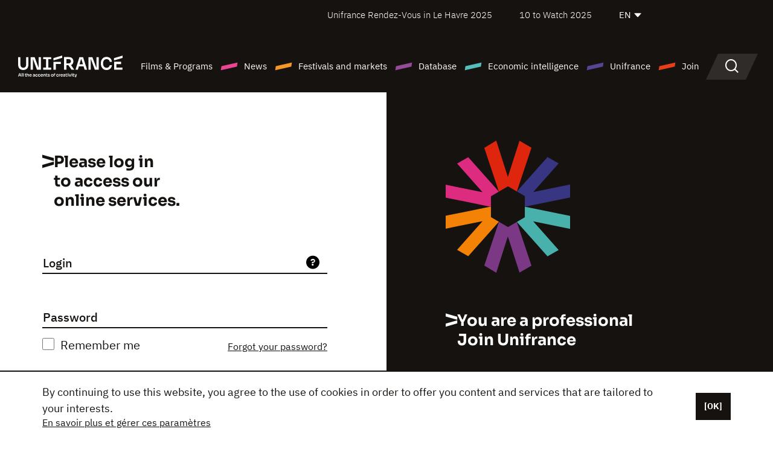

--- FILE ---
content_type: text/html; charset=utf-8
request_url: https://www.google.com/recaptcha/api2/anchor?ar=1&k=6LcJfHopAAAAAJA2ysQXhcpcbIYJi36tX6uIGLaU&co=aHR0cHM6Ly9lbi51bmlmcmFuY2Uub3JnOjQ0Mw..&hl=en&v=cLm1zuaUXPLFw7nzKiQTH1dX&size=normal&anchor-ms=20000&execute-ms=15000&cb=ir38x29o330a
body_size: 45761
content:
<!DOCTYPE HTML><html dir="ltr" lang="en"><head><meta http-equiv="Content-Type" content="text/html; charset=UTF-8">
<meta http-equiv="X-UA-Compatible" content="IE=edge">
<title>reCAPTCHA</title>
<style type="text/css">
/* cyrillic-ext */
@font-face {
  font-family: 'Roboto';
  font-style: normal;
  font-weight: 400;
  src: url(//fonts.gstatic.com/s/roboto/v18/KFOmCnqEu92Fr1Mu72xKKTU1Kvnz.woff2) format('woff2');
  unicode-range: U+0460-052F, U+1C80-1C8A, U+20B4, U+2DE0-2DFF, U+A640-A69F, U+FE2E-FE2F;
}
/* cyrillic */
@font-face {
  font-family: 'Roboto';
  font-style: normal;
  font-weight: 400;
  src: url(//fonts.gstatic.com/s/roboto/v18/KFOmCnqEu92Fr1Mu5mxKKTU1Kvnz.woff2) format('woff2');
  unicode-range: U+0301, U+0400-045F, U+0490-0491, U+04B0-04B1, U+2116;
}
/* greek-ext */
@font-face {
  font-family: 'Roboto';
  font-style: normal;
  font-weight: 400;
  src: url(//fonts.gstatic.com/s/roboto/v18/KFOmCnqEu92Fr1Mu7mxKKTU1Kvnz.woff2) format('woff2');
  unicode-range: U+1F00-1FFF;
}
/* greek */
@font-face {
  font-family: 'Roboto';
  font-style: normal;
  font-weight: 400;
  src: url(//fonts.gstatic.com/s/roboto/v18/KFOmCnqEu92Fr1Mu4WxKKTU1Kvnz.woff2) format('woff2');
  unicode-range: U+0370-0377, U+037A-037F, U+0384-038A, U+038C, U+038E-03A1, U+03A3-03FF;
}
/* vietnamese */
@font-face {
  font-family: 'Roboto';
  font-style: normal;
  font-weight: 400;
  src: url(//fonts.gstatic.com/s/roboto/v18/KFOmCnqEu92Fr1Mu7WxKKTU1Kvnz.woff2) format('woff2');
  unicode-range: U+0102-0103, U+0110-0111, U+0128-0129, U+0168-0169, U+01A0-01A1, U+01AF-01B0, U+0300-0301, U+0303-0304, U+0308-0309, U+0323, U+0329, U+1EA0-1EF9, U+20AB;
}
/* latin-ext */
@font-face {
  font-family: 'Roboto';
  font-style: normal;
  font-weight: 400;
  src: url(//fonts.gstatic.com/s/roboto/v18/KFOmCnqEu92Fr1Mu7GxKKTU1Kvnz.woff2) format('woff2');
  unicode-range: U+0100-02BA, U+02BD-02C5, U+02C7-02CC, U+02CE-02D7, U+02DD-02FF, U+0304, U+0308, U+0329, U+1D00-1DBF, U+1E00-1E9F, U+1EF2-1EFF, U+2020, U+20A0-20AB, U+20AD-20C0, U+2113, U+2C60-2C7F, U+A720-A7FF;
}
/* latin */
@font-face {
  font-family: 'Roboto';
  font-style: normal;
  font-weight: 400;
  src: url(//fonts.gstatic.com/s/roboto/v18/KFOmCnqEu92Fr1Mu4mxKKTU1Kg.woff2) format('woff2');
  unicode-range: U+0000-00FF, U+0131, U+0152-0153, U+02BB-02BC, U+02C6, U+02DA, U+02DC, U+0304, U+0308, U+0329, U+2000-206F, U+20AC, U+2122, U+2191, U+2193, U+2212, U+2215, U+FEFF, U+FFFD;
}
/* cyrillic-ext */
@font-face {
  font-family: 'Roboto';
  font-style: normal;
  font-weight: 500;
  src: url(//fonts.gstatic.com/s/roboto/v18/KFOlCnqEu92Fr1MmEU9fCRc4AMP6lbBP.woff2) format('woff2');
  unicode-range: U+0460-052F, U+1C80-1C8A, U+20B4, U+2DE0-2DFF, U+A640-A69F, U+FE2E-FE2F;
}
/* cyrillic */
@font-face {
  font-family: 'Roboto';
  font-style: normal;
  font-weight: 500;
  src: url(//fonts.gstatic.com/s/roboto/v18/KFOlCnqEu92Fr1MmEU9fABc4AMP6lbBP.woff2) format('woff2');
  unicode-range: U+0301, U+0400-045F, U+0490-0491, U+04B0-04B1, U+2116;
}
/* greek-ext */
@font-face {
  font-family: 'Roboto';
  font-style: normal;
  font-weight: 500;
  src: url(//fonts.gstatic.com/s/roboto/v18/KFOlCnqEu92Fr1MmEU9fCBc4AMP6lbBP.woff2) format('woff2');
  unicode-range: U+1F00-1FFF;
}
/* greek */
@font-face {
  font-family: 'Roboto';
  font-style: normal;
  font-weight: 500;
  src: url(//fonts.gstatic.com/s/roboto/v18/KFOlCnqEu92Fr1MmEU9fBxc4AMP6lbBP.woff2) format('woff2');
  unicode-range: U+0370-0377, U+037A-037F, U+0384-038A, U+038C, U+038E-03A1, U+03A3-03FF;
}
/* vietnamese */
@font-face {
  font-family: 'Roboto';
  font-style: normal;
  font-weight: 500;
  src: url(//fonts.gstatic.com/s/roboto/v18/KFOlCnqEu92Fr1MmEU9fCxc4AMP6lbBP.woff2) format('woff2');
  unicode-range: U+0102-0103, U+0110-0111, U+0128-0129, U+0168-0169, U+01A0-01A1, U+01AF-01B0, U+0300-0301, U+0303-0304, U+0308-0309, U+0323, U+0329, U+1EA0-1EF9, U+20AB;
}
/* latin-ext */
@font-face {
  font-family: 'Roboto';
  font-style: normal;
  font-weight: 500;
  src: url(//fonts.gstatic.com/s/roboto/v18/KFOlCnqEu92Fr1MmEU9fChc4AMP6lbBP.woff2) format('woff2');
  unicode-range: U+0100-02BA, U+02BD-02C5, U+02C7-02CC, U+02CE-02D7, U+02DD-02FF, U+0304, U+0308, U+0329, U+1D00-1DBF, U+1E00-1E9F, U+1EF2-1EFF, U+2020, U+20A0-20AB, U+20AD-20C0, U+2113, U+2C60-2C7F, U+A720-A7FF;
}
/* latin */
@font-face {
  font-family: 'Roboto';
  font-style: normal;
  font-weight: 500;
  src: url(//fonts.gstatic.com/s/roboto/v18/KFOlCnqEu92Fr1MmEU9fBBc4AMP6lQ.woff2) format('woff2');
  unicode-range: U+0000-00FF, U+0131, U+0152-0153, U+02BB-02BC, U+02C6, U+02DA, U+02DC, U+0304, U+0308, U+0329, U+2000-206F, U+20AC, U+2122, U+2191, U+2193, U+2212, U+2215, U+FEFF, U+FFFD;
}
/* cyrillic-ext */
@font-face {
  font-family: 'Roboto';
  font-style: normal;
  font-weight: 900;
  src: url(//fonts.gstatic.com/s/roboto/v18/KFOlCnqEu92Fr1MmYUtfCRc4AMP6lbBP.woff2) format('woff2');
  unicode-range: U+0460-052F, U+1C80-1C8A, U+20B4, U+2DE0-2DFF, U+A640-A69F, U+FE2E-FE2F;
}
/* cyrillic */
@font-face {
  font-family: 'Roboto';
  font-style: normal;
  font-weight: 900;
  src: url(//fonts.gstatic.com/s/roboto/v18/KFOlCnqEu92Fr1MmYUtfABc4AMP6lbBP.woff2) format('woff2');
  unicode-range: U+0301, U+0400-045F, U+0490-0491, U+04B0-04B1, U+2116;
}
/* greek-ext */
@font-face {
  font-family: 'Roboto';
  font-style: normal;
  font-weight: 900;
  src: url(//fonts.gstatic.com/s/roboto/v18/KFOlCnqEu92Fr1MmYUtfCBc4AMP6lbBP.woff2) format('woff2');
  unicode-range: U+1F00-1FFF;
}
/* greek */
@font-face {
  font-family: 'Roboto';
  font-style: normal;
  font-weight: 900;
  src: url(//fonts.gstatic.com/s/roboto/v18/KFOlCnqEu92Fr1MmYUtfBxc4AMP6lbBP.woff2) format('woff2');
  unicode-range: U+0370-0377, U+037A-037F, U+0384-038A, U+038C, U+038E-03A1, U+03A3-03FF;
}
/* vietnamese */
@font-face {
  font-family: 'Roboto';
  font-style: normal;
  font-weight: 900;
  src: url(//fonts.gstatic.com/s/roboto/v18/KFOlCnqEu92Fr1MmYUtfCxc4AMP6lbBP.woff2) format('woff2');
  unicode-range: U+0102-0103, U+0110-0111, U+0128-0129, U+0168-0169, U+01A0-01A1, U+01AF-01B0, U+0300-0301, U+0303-0304, U+0308-0309, U+0323, U+0329, U+1EA0-1EF9, U+20AB;
}
/* latin-ext */
@font-face {
  font-family: 'Roboto';
  font-style: normal;
  font-weight: 900;
  src: url(//fonts.gstatic.com/s/roboto/v18/KFOlCnqEu92Fr1MmYUtfChc4AMP6lbBP.woff2) format('woff2');
  unicode-range: U+0100-02BA, U+02BD-02C5, U+02C7-02CC, U+02CE-02D7, U+02DD-02FF, U+0304, U+0308, U+0329, U+1D00-1DBF, U+1E00-1E9F, U+1EF2-1EFF, U+2020, U+20A0-20AB, U+20AD-20C0, U+2113, U+2C60-2C7F, U+A720-A7FF;
}
/* latin */
@font-face {
  font-family: 'Roboto';
  font-style: normal;
  font-weight: 900;
  src: url(//fonts.gstatic.com/s/roboto/v18/KFOlCnqEu92Fr1MmYUtfBBc4AMP6lQ.woff2) format('woff2');
  unicode-range: U+0000-00FF, U+0131, U+0152-0153, U+02BB-02BC, U+02C6, U+02DA, U+02DC, U+0304, U+0308, U+0329, U+2000-206F, U+20AC, U+2122, U+2191, U+2193, U+2212, U+2215, U+FEFF, U+FFFD;
}

</style>
<link rel="stylesheet" type="text/css" href="https://www.gstatic.com/recaptcha/releases/cLm1zuaUXPLFw7nzKiQTH1dX/styles__ltr.css">
<script nonce="s6B2oFEJ4_KX7dGtZ6a1Nw" type="text/javascript">window['__recaptcha_api'] = 'https://www.google.com/recaptcha/api2/';</script>
<script type="text/javascript" src="https://www.gstatic.com/recaptcha/releases/cLm1zuaUXPLFw7nzKiQTH1dX/recaptcha__en.js" nonce="s6B2oFEJ4_KX7dGtZ6a1Nw">
      
    </script></head>
<body><div id="rc-anchor-alert" class="rc-anchor-alert"></div>
<input type="hidden" id="recaptcha-token" value="[base64]">
<script type="text/javascript" nonce="s6B2oFEJ4_KX7dGtZ6a1Nw">
      recaptcha.anchor.Main.init("[\x22ainput\x22,[\x22bgdata\x22,\x22\x22,\[base64]/cFtiKytdPWs6KGs8MjA0OD9wW2IrK109az4+NnwxOTI6KChrJjY0NTEyKT09NTUyOTYmJnIrMTxXLmxlbmd0aCYmKFcuY2hhckNvZGVBdChyKzEpJjY0NTEyKT09NTYzMjA/[base64]/[base64]/[base64]/[base64]/[base64]/[base64]/[base64]/[base64]/[base64]/[base64]/[base64]/[base64]/[base64]/[base64]\x22,\[base64]\x22,\x22w7bClSMIGSAjw6fCvHobw6sgw5QrwrDCrsOww6rCnyNlw5QfFcKHIsO2asKWfsKseEPCkQJ8XB5cwpnCjsO3d8O8FhfDh8KRR8Omw6JGwpnCs3nCusO3woHCujHCnsKKwrLDo17DiGbCtcOsw4DDj8K/LMOHGsKNw5JtNMK1woMUw6DCjMKGSMOBwrXDpk1/wp/[base64]/IE8SwqzDlTrCqcKGw5k/wolhGkPCm8OrbcOTVCgkAcO4w5jCnm3DtEzCv8KyZ8Kpw6lFw5zCvig5w7kcwqTDssOrcTMJw6dTTMKXH8O1Pztow7LDpsO6SzJ4wqfCsVAmw5BCCMKwwo0GwrdAw4YFOMKuw58Fw7wVdg54ZMOQwqg/wpbCrE0TZlnDmx1WwqrDi8O1w6YMwpPCtlNTa8OyRsK+RU0mwoYvw43DhcONNcO2woQsw7QYd8KYw6cZTTJmIMKKJMKuw7DDpcOhOMOHTFDDqGpxITMSUGNnwqvCocOCK8KSNcO/w6LDtzjCsUvCjg5ewp9xw6bDg2EdMRliTsO0ZQt+w5rCtWfCr8Kjw6xEwo3Ci8Kjw5/Ck8Kcw4owwpnCpGhCw5nCjcKpw5TCoMO6w5zDpSYHwqVww5TDhMOuwqvDiU/[base64]/HcOiw7zCicOEMcOKTn1Ewq7Cj8Otw5/DhkfDmA7Dq8K/FsO9Hkgpw7PCr8KSwo4EOlErwpvDjmjCgMKhfcKwwqFjaTDCiRDCn1phwrhcDCppw45Cw6LDjcKFQnHCt2zCmsO3Ui/CtHDDiMOJwotVwrfDqMOkMWrDgHA0dDfDs8OPwqTDicOswrFlS8OqOMKbwqpdAAssZMOTwrIKw6B9K3UCBjw/bMO7w44rRSMneFXCnsOBDMOswrvDpB/[base64]/DhUbCv8KPw5s0w40+w7U9PsKQw7fCpUzCgyTCuCZpG8KVDMKsAVgfw5ksQMOLwpV0wq92QMKuw7UCw4tzcsObw49IKsOZF8OVw4w2wr45dcKLwr00WyZGRUlCw6QUDS/[base64]/[base64]/[base64]/Cs8Osw57DkG0YWMKaCcKJeiMSwq3CqcOAO8KGTcKVW0c3w4LCkX8ICAYVwrbCsS/[base64]/CuMK6wqAfwpTDmG7ChgvCo8KMw744YEFHKFvCqVbCpCDCqMKqw4bDoMKSCMO8X8OzwowoD8KNwpVow4h+wpVGwqQ5LsOhw7/DkSfCmsK9f2ESJMKEwqjCowZ7wqZEd8KnN8OvRBLCkUxCMn7CpzR+w45EdcKsLsKww6bDr0PCtjnDusO7ccOewobCgEvClH/ChUvDuhRHL8KcwrzCmy1bw6JHw6rDmkl+HHU1AyYAwp7DpjfDhcODTRvCuMOYQDx9wrl9wpBwwoBlwpLDr1Efw4rDhQfCh8K/JVjCngUSwq/CgRsiOnjCoToxTMOBaUXCrWAlw43Dl8O0wpkfNAXCunUuFcKeO8OxwqLDmCvCunDDrcOmHsKww7fCm8O5w5ldBh3DlMK0QsKZw4R6McOlw7tkwrDDgcKuI8KSw4crw6g1R8OyMErCocOSwpBSw5zCiMKfw5vDssOrGyfDqsKpGUjCiwvCtBXCusKrwqlxRsO/[base64]/CsVrCrgnCgBLColtFwplRFsKpwpBIBjlfPXIMwolJwqoGw6vCu0hCcMKUfsK0e8O7w4/[base64]/[base64]/LcOywrw4JMOYwrnDlzsNHgE1wogqworDm8O6wpHCqMKhRANJb8Krw7A+wqLCj1h9d8KYwqDCtcOxPTJaUsOMw4FZwo/CssKXKkzCl2jCgcO6w4lLw6/[base64]/w6J7w4PCn8OhHDd1FsOHH8KYBVEsw5HDk8OvBcK0cyISwrbCgF/CvTVaY8KMfQ9hwqbCpMKUw6bDi2R0woQGwqTDkGHCiTrCtMO6woHCiV5zQsKjwoXCjg7CmAU6w69iwp/DsMOiFjxcw68fworDkMO/[base64]/Cml1XcCHDl8OSRlzCiHnCjsOZKyg6DlXDnRzDk8KybBfCs3XDj8OwcMO9w7MRw7jDqcO5wqNaw5bDgyFNw73CvD/CjDTDncOOwoUiVy3Cu8K8w7zCmlHDjsKdE8ODwrs9DsOiE0PCksKEwpDDsmnCmWZAwodsMHcicE0Mwq0hwqLCkE1UIcK5w7Q+U8K8w6nChMOfwr3Dq0Zgw7Y2wqkgw452QCLDp3ZNIcO2w4/DpDfDoUZ7Bn/[base64]/LzZcJcOHw4LDggzClMKrMsOVwrMkwqHDhw0ZwpDDiMKgw4F2IcKHGMKPw6ZRw4vDq8OzHsO/cQwnwpMwwonDgsK2G8OGwoXDmsKrwovCjVU1BsKawpsHZz00wrnCiRHCpRnCt8K8SBvCnynCkMOlJB9TYzRefcKMw4JAwr8+KBzDsU5Bw6HCijhgwr7CtmbDlMKUJAR/wrpJaVwgwp8zNcK1LcKCw4twUcOSHjvDrFZIC0LDksKOUcOvSgsBEyTDm8KLaE3Ct2XDknPDukJ+wqDDjcOCacO0w5vDkcO2wrfDs0o9w6rCiibDp3PCjgJ8woV9w7PDucO/wrDDk8OEfsKGw4HDgMKjwpLDoV10SgfCtsKdYMORwoM4WE57wrdnUUjDvMOow77DmcO0EWfCgx7DvlHCgsOCwoIJFjbDscOIw7dAwofDjE4/[base64]/CjQXCj8KaM8OtWnZ+KsKTwodlTcOEaAFERMOhahjCoTVXwqd6QcO5D33CpnTCn8K2GsK8w4PCslTCqQ3ChRBnasOHw4bCmhoBfl7CksKBEsK/wqUEwrBlw5nCssKNCWYzFmckGcKJBcOFIsOOFMOkXh48Fx1xw5onMcKKOcKsUMO/wpHDkcOPw783wr3Chxgkwpspw5XCisObdcKIFEkKwojCo0cddVBEawInw6dPasOzw6/DqDfDh0zCsU8gc8OkJMKVw6zDjcKVXQzDrcK5WT/DocOLBsOFICwufcOywo7DrsK/wpDCvXvDvcO1V8KKw7jDksOnb8KeMcOsw7RcNV0cw6jCtA7CpcOjYXfDjxDCn3Asw4jDiC1MBsKnw4/CsXvCgSZiw40/wqnCi0fClzDDikTDgsK7CMOvw60SbMOiE03DusKYw6vDsm4UEsOiwoDDqVjCnndMF8KBYnjDrsKMd0TChy/[base64]/DrMK6ZcO8wosewqVDw5sOGj3DqComWSjCnjLClMOQw7DCpm0TAsOcw6nCj8OPSsOow7TChBVbw6HCvUIsw65JNcKvIH7CjVYVWcOWLsK/[base64]/CjTpgwpVlWMO3VzF+asKbe8Ogw4fDvgfCgnQPEUfCocKaMWNqd1ptw4/[base64]/cDjCoH9PwoXCoTEywo3ClA3CqmQbwrghwp3DusO9wr7Cog0gV8O/[base64]/[base64]/DtRMlwo1HwrnDjsKQCMKGRMOqdcOawpNZw7Bow58Ewqgswp3DrlTDlcKHwrnDqMK/w7/[base64]/Dty0Be8OGUMOrQCrDu1jDu27DmcKbGhbCgx8XwpRdw4TCucOrC1UBwpU/w7PDh0HDvlvCvjLDgMO8USbCh3MWGH8xw6ZOw4DCnMKtXBNYwoQaM1QAfFk5JxfDmMKgwr/Dm1jDhHFqFkwawqPDlnjDlDPCgsKjN1bDscKtQyPCi8KyDRkOJw1wNFRjMUnDvRNEwrJCw7MUEMO9WcK6wovDrh1TMsOFGkDCksKqwpDChMOvw5HCg8OJwozDnTjDn8KfMcKlwoRCw6/Cq03DuALDlQ8swoRpbcO1OkzDrsKXw79zBMKtN1LCnjBFw7/Cr8OGEMKkwrxgWcO8wrZxI8Ozw7N4VsKlecOLPT5Dw5TCvyvDr8OsBsKVwpnCmsOiwq4yw4vCplDCocOuw5rCln3DmMK0wqFLw4DDlFR7w7xkHFjCpcKEwoXCjy0SP8OGWsK1fBh9fFrClMK2wr/DnMK2w6sIwr/DtcO5XmYbwqzCqmzDnMKAwq55KMKfwpLDlsKvdgLCrcKieHDDhR0bwqbDug0/w49DwoQnwo8qw47CmcKWPMKrw6IPaFQRA8ODw54Iw5UyaDtNPTHDjE/Dt3B1w43DoR1oG2Vhw5JYw53DqMOlK8Kjw4jClMKtI8OVDsO+woskw4bDn30FwrlOwpRQHsONw4bCr8OkZlPCpMOOwp9GBcO5wqTCqMK6CcOTw7VARDzCiWkjw43CqRjDksO/fMOqEh9zwr7Cm34OwrElFcKoIFTCtMK8w5czw5DDsMK8fsKgw4ECacOCPsOxwr1Mw7BUw4HDssOEwpk9wrfCosK5w7bCmsKlEMOQw7EqX18RFcKnbSTCq3LCvW/[base64]/[base64]/DsgsOW0nDo8O+VzPDrMOPwqRLw75weMO/XD16YcOULl58w7UkwoMsw6bDg8K0wp8tFCJZwrQhPsOJwoLChHBgTQN/w6sXVG/Ct8KQw5sawqscwq/DtsKxw7cSwqVDwpTCtcK4w5TCnHDDl8O5XRRtPH1uwq1ewr5LWsONw6PDr3oCPQvDl8KKwqFzwo8tacK5w75sZnjCpSh/wrgHw4DCsRTDnikXw4LDsnfCnGHCkcOdw698OAYdw7tCN8K6T8KIw6zChEjCshbCkG/DtcOMw4zDucK+esO0W8K1w7Qzwos2T1BxScO8DsOHwrkbVFBCFAs6P8KNaFV+alHDksOSwq99wrUYBj/DmsOoQsOHIsKlw6zDhcKrMhs1wrbCvT8Mw45sDcKcdcKLwoHCoGXCkMOpbsO7wpZFUQrDssOFw6U+w5waw6bClMKIZsKfVQZ8asKYw6/[base64]/RDlEwotfciTDiQ9paVrCqwvDlMKkwp7DicONw5pRCXHDksKVw6TCt2cKw7ojD8KBw7LDnRnCkTldGsOSw6QPY1sSK8OdA8K8ChvDtg3CrBgbw47CrC5/w63DuSN0w4HDsDR5d0drVlzCg8KaCiFwWsKSYiBcwo5KATwkAnF8ET8aw6bDm8KfwqjDgF7DmAJGwpY1wovCpXLCmcOvw6MsDgwOKcKHw6/Cnlp3w7PDpMKfRn3Dr8OVOMOVwoImwojDjmQlCRt3P1/CtR9mAMO9w5YmwqxQwq9ww67ClMO2w4QyeFANE8KOw61IfcKqfMOYAjrDm1gaw73CpkLDnsKxajLDmsOrwrzDtVwZwrjDmsKbb8Olw77DsEogdwPCmMKzw4zChcKYAHNJSxwbV8KJwo/DssKWw6zCownDjwHDoMOHw4HDkVk0ccK2VsKlZXdsfcODwooEw4EbcH/DkMOAaAAJd8KwwqPDgh46w5F6KiE9R1bCqWPCj8KHw7XDqcO1PQ7DgsK2wpLDnsKfGhJpMG/CjsONVHnCojMSwrx9w6deDlfCosOAw4VYGm5mHcK4w59fK8K+w69fCEVlKxfDnWgKWsOawqV4wpfDv3nCv8KBwr5pUcK/QENxIXIlwrjDvsO/YMKpw6XCmDhXQ3TCqkE7wrw1w5nCsGdZcBZiwo/CrC4ldGQ9KsO+E8Ocw6Y6w5HDug3DsH9owq/DiSgww6rChwEpKMOWwqd5w6/[base64]/[base64]/UcKCwoTCvRDCmsOhbMKEChsYw77DpsOFw5gmIMOIwobDpT/Dk8OMH8KMw5kjwrfDtcKBwoDCoRVBwpYAw4/DkcOcFsKQw4rCr8O5RsOzJixEwr9kwplZwqPDsz3CrsO6CQUVw6nDosKZVCUew5XCisOnw5YiwrbDq8Ojw6/Dq19fc1nCtAhUwonDnMKtEy/DqMOWT8K+QcOjwp7DkwFiwovCnEwNHETDmsOZKWNQcydewotZw6tOEcKEWsK5cjsqMCbDj8OZVzkvwqMPw5IuMMORSlEQwqnDsgRswrvCvDh4w6jCssKrSAtHS2UDeAU1wpnCt8OQwqRVw6/CimbDicO/[base64]/ZMOMw5h8wpcYTlM+wodWRVXCsDjCncODw7N1PsKfdG/DhcOkw6zClyXCv8Ktw6vDuMO6GMOdeHbCusKnw7vCgxwkQmbDvXfDhTPDu8KwR1pwRsKcPMOLFV0nAgIsw59tXCXCpkJwAU5jIMOfXSLCssOfwp/[base64]/CicOxfWHCu3AFbsOHK8KfM8KOacOFwpF3wpnCoSkIY1TDnnTDrlTCv3kMccKPw5paB8OoY2QSwo/Dj8KDFWNOb8KELsKEwqTCjCHCjjoWNWR2wqzCmkXCpl3Dg3IqXxFKwq/CmRDDssOGw74xw5NbcSlowqAeDnNRBsOzw44ewo8cwrBCwrrCucOIw7TDsgTCozvDksKUN1hTQyHCk8KWwqLDqVfCoi4PYwLDl8Omd8Ofw616Y8K5w7TDr8KyMcKJZsOVwpYSw5lew5NfwrbCmWXCuE5QbMKzw5k8w5xIK1hnwoM/wrbDgMKNwrDDuH94ccOfw6bCtnARwq3DvcOsC8KPT3vCvzDDkjzDtcK9bUbCvsOcXcORwoZrCQ4+RCLDucOZbi/Djm5mIyh+CH3CtHPDl8K1AMObBMK0V3TDghDDliLDlVtdwoUUR8OIZMOKwrLCjXklSWvDvMOwNysFw5FzwqUDw642W2gMwpQkLXvCvTXCi2FRwp3CtcKtwphYw6/CtsOwYlIacMKfesOQw7hrC8OAw4RcF1EKw7bDlChjG8OBR8K4Y8OCwqAMYsKew7XCqSNRHB4MB8O8A8KQw4wRMEzCqlEgNcOowozDsF3DsxxUwoTDmSTCsMKDw47DphwweFIOF8KIwoMOAsKqwqPDtcK/w4bDixwmwogtc1wsCMODw43Cs2o/ZsKywpzCmUVqP07Cizw2ZsO7E8KIbRjCgMOKW8K/w5Y2wrzDkGPDtSoFNRl8dmHDt8KvSGzCu8K2H8KICmRFa8KGw6x0cMKtw6hIw7XCnR3Cn8K/cmPCmhfDjGnDpcKkw7d2eMKFwo/CqcOeccO4w67DlsOCwolowpbCvcOEGio4w6jDlGBcSDzCn8OJFcOmNkMobcKLMcKSElw8w6MnGyDCtTXDqBfCrcOZBsOzMsKPwp99ah40w7pBPsKzaAl+DjvCgcOkwrEhMVwKwr9dwpTCgQ3DuMOIwoXCp1w/dhF6ciwew4Zbw65Qw7teQsOzcMOnL8KqUWhbNWXCkyMqJcK0Hhlxwo3DtBN4w7DCl07CuTXChMKLwrnDuMKWZ8ORc8KhL27DomvCmMOGw4rDisKaEx3CpsOVdMOmw5vDpgXDjsOmVMK5PBdAcCBmD8K5wpvDqUvCp8O6UcOnw6zCpTLDtcO4wqs/wqEZw7E4OsKvFH/DsMO2w6XCkcOdw60dw7V5fxzCsyIiSsOVw53CsmLDncOeWsO8cMKqw5lTw4vDpCvDmHxZSMKPYcOLFkh0GsK5fsO/wqw8PMOWflrDo8Kbw4PDlsK7R0TDvmUgTsK9K3XCgMOVw61fwqpBGiJZHcK7IcKQw57CpMOIwrXCnMO6w5bCrlvDq8K9w51SNRTCqWXCssKRc8ORw4DDqH5Fw6rDqy8qwrTDomXDlwskA8Oswo0Hw5oNw57Cu8OVwo7CtWpkQiDDr8OrY0lRYcKOw6k/CF7Cl8OEw6HCoxpPwrVoYEUVwp8Ow6DChMKVwpMHwqzCo8OvwqsrwqRlw7VND0DDsQhFBwRlw6oMX21eBMK0wqXDlDh2YGkCw7HDo8OaAVwnNFIXw6rDt8Kow4DCksOwwq8lw73DicOlwrVYe8KIw4PDr8KmwqjCj1h6w6fCgcKeQ8OKEcK4w77DlcOxe8OvchghaE/Drks3w6Z5w5rDj2PDjg3Cm8Osw4PDiivDp8OyaCXDuEhywrZlaMOVLAvCvnzCtHkUPMK5CWXCpS83wpPCkzkqwoLChDXDpQhqwrhCLUcJwqxHwr52fwbDllNfYsOlw7EDwpPDtcKOG8KhZcKPw5/CicKbelB4wrjDksKrw5Vrw6/CrXPCocOpw5dcwokYw6vDosKFw78/ERTCjDx4w78fw7/CqsOcwr0iZVVOwrM0w5HDpAbCqcO5w40lwqYqw4UtQ8Orwp/[base64]/[base64]/Cr1BpUMOUw5Rvw65Pw5FSb8O/w7bDlMK8w54pJ8K1LUjDkXfDrMOCwp3Dr1HCuhbDscKmw4LChAHCuQvDiwPDqsKlwobCnsOCCsKVw48hO8OoPsKyHcO4D8KTw5lSw4Yjw4rDrMKWwq1kGcKEw7rDoX9AO8KQw7M/w5N0w5tpwq19E8KsIsOtG8ORKBI4QkN7dgzDmyjDuMKFIsOtwqxqbQQnB8OkwrDDsh7DhllpJsKrw7LCgcOzw7PDqsOBCMOkw4/[base64]/ClMOlT8Ouw4Mbwo0GVB5KUsKOw7LDlcOTwozCr8K8GMO6MwrChwUEwqfCjsO/acKgwrM4wq9gEMO1w41UdXDCkMOiwo9yEMOEVTrDsMOIWzNwUHwzHTrChDwiKHjDkMODOmBYcMKfU8Ksw7rClG/DisOUw7c1w7PCtzbCn8KJO2/CqcOAacKbIVfDhnvDhUs8wr9ow7wGw47Cs1nCj8O6ZiXDqcOwNEvDiRHDv3s1w57CnwkewoEPw6HDgnMKwoV8WcKJAcORwqHCjWtfw6bCjsOPI8OIwrFewqMdwonDv3xTGFLCok7DrsKtw7rClFfDpHJqTAw4CcKcwoREwrjDiMKWwp/DvlHCgCkEwpIYfMKfwp7DgMK0w4vCkxUpwoVXHMK4wpLCtMOHXH85wqAMK8OReMKjw4I1ZD/Dnh4ww6jCscKsenYDXkbCkMK2JcOZwpPDs8KbFsKCw5kGHsOGXjjDn3TDvMOITsOFw7vCrMKpwpFkYDwRw6p+cjfCiMOTw4FlCwXDiTvClsK5wqtLWTMFw6bCnSMswo8yBX7DgsKPw6/DmnJDw4E/[base64]/WMORw5lvHwTDmUfDogJCwpfDusO3wqJJecKIw4rDlR7DrQHCh2AfOsKlw7/[base64]/DksOlwqATw4cUDFzCmmN8e13Cki7CicKYVcKMCMKRwp/[base64]/DgUR7asKDJsO/wprDlFPDp8O4bMKlwoLDk8KwZnV3wqrCpkHCqSzDkGJGd8ObbSh4AcKkwoTDuMKmVBvCgwrDk3fCsMKEw7gpwpwwYMKBw5HDusO9wqx5wq50XsODd187wpk9XxvDs8O8ecK4w4LCkDxVFyzDkFbCscOPw53Do8OSwpHDmQEYw7LDtx/Ch8OKw7g4wqbCjyETC8KaEcKyw5fDvMOgKgbCnkJ/[base64]/[base64]/CoTpSPytxwpHCgALCj8KQwo3Dg8OKw54FLTbCiMKaw5wiRjPDuMO2cDFywqQoe0hFGcKzw7jDhsKJw4Nkw68tXwjDgVteNMOYw6tWT8O3w6cQwoJaQsK2wqgDPQEew7tAZMKBw5lmwo3CiMKlJkzCusKiXCkDw4gywqdvWi/ClMO/L1vDqyRMFBQSIBQLwoBrHQrDrRDDssKkFg9vFMKfF8Kgwp1jdCbDjUHCqlsXw48KUXDDscOOwpzDrBDDu8OOc8OOw6IlGBVzKFfDujlZw6nCu8O4WD/DrsOhbxJoNsKDw7nCrsKAwqzCtTrDssKddW/CucO/w7E0wqvDnRvCjsO5cMOFwpcAeFxcwrrChQ5TbQfDljoQZCU9w7ovw6rDmcO7w4sEAT0lLg4lworDs3nCr2cvGMKQFSHCnsOcRjHDiQPDhcKZRBhZe8Kjw5/Dnhguw7bCmsOKQMOLw7jDqcODw7Fbw6TDhcKxRnbCkgBewq/DhsOhw4wAXRPDisOGU8ODw7RfPcKCw6PCtcOkw77CqsOnHMOjwrLDvMKtVFEXFwRuBE8Tw7AiEhExHXwrCcKOMMOBRyjDv8O/C34Qw7DDmwPCkMKYAsOJLcO/[base64]/Dny3DucOcP8O+fX1awpTDgsK/bAMJwpgWWMKfw4nCoyPDi8OaS1XDlMKcwrrCscKgw4cywqPDm8OeV0ZMw5nCiS7DhwPCrnhWbGVNESYewofCt8OTwooowrrChcKJZXbDs8KxeQbCvl/DjjXDmw5Dw6U4w47CkAl3woDCo0N7F3/DvzE0eRbDvgcKw4jCj8OlKMKDwobCs8KzEsKiAsKOwrlww7c8w7XCjyLCilYiwpDCo1ROw63Ci3PDiMOJPsOlfFpTFcOoDDcFw4XCksOZw6cZYcKXXmDCvBbDiBDChsKSPTB+S8K5w6XCigvCncOFwo/DmnJoQ2/[base64]/FsKGYGULw53CgzMgZ0tiLcKhwqgEViHCuMOzJ8KHwpTCrRcgUcOjw644bcOfMDdEwrpzMS/CmsO8NMOvwojDognDk1d9wrp4XMKUw6/CtnFAAMObwqZ0VMOBwo5nw4HCqMKsLyTCgcKETmzDvAwwwrA4CsKLX8OwBsKvwo9ow5HCsyFTw5YLw4QOw7QCwq5gC8KRFV8LwqFHwoB+VDXCgMOHw53CmSslw4dXWcOyw7fCusK0ZgsvwqvCiHjDkyTDgsK2OBYyw7PDsF1Fw67Dth5/[base64]/DicOsNsKiHyHCn1rDisKxK8Ofw7hpX8KHDcKyw5jCoMOcwoMQZsOVwrjDoiHCvMO2wqbDjsOLMUkzOz/DnkzDiQQmIcKoMCDDhMKuw5kRGRshwrXCu8KyXQrCpThzw7DCkhhaT8OvKMKCw4piwrB7dg4aw5jCqAvClMK7BzcMYhRdfXHCq8K6CRrDom7DmkEyGcOrw4nCisK4HwlEwr43woPCpjR7XQTCtQ05wpkmwpF/JxIkaMOawoHCn8K7wqV7w6TDocKEAxnCn8OOw4l2wprDgEfCv8OtIAHCpcK7w7Vww4I8wpvDr8OswoUmwrHCqQfDjMKzwo9SNgHDqcKtYGrCnnMya0jCvcO1KsKPacOjw5dzPcKYw4UrfGh3BQ3Cjw4AMj12w59sf38KCxEJC2IQwoYXw5cKw584w6/CjWgQw6ISwrBDY8OswoJbNsKIbMOnwo9owrBXS3VewpVXD8KIwplSw7vDmFU6w6N3ZcKXcihiwo3CvsOrD8KFwpoLIioLD8KhHW/DnTlfw6nDtMOgHSjCnhDDosOwXcKvXsKJHcOjwpbDnA1lwqUzw6DDpkrCgMK8TMOGwr3ChsOFw6Y7w4Zaw5RnbS/CmsK6ZsKzSsO7AWXDvUjCu8OMw6nDqwQZwollwojDhcOOwoMlwpzCpsKSBsKyU8KiYsKdbF7CgnhhwrfCrmNhfXfCiMOCdjwAGMObc8K3w6s+HijDk8K0f8O8aQTDlB/Cp8Kzw4fCpkBDwr5mwr11w5/Cog/Cj8KCWTo3wqo8woTDuMKawo7CqcOLwqtWwoDDv8Kew5HDo8KWwrvDgDnCrHlSBz0+w6/Dv8OBw7M6YFYXejbDrCE9HcOhwoQ3w7DDj8Obw7HDu8Odwr0uw6s4U8Ojw4tEwpRDL8Ovw4/CoUfCp8O0w6/DhMO5CMKjI8OZwrZHAMOLAcKVe3XDl8K3w7DDoi3DrsOOwo0Nwo/CrMKUwprDrn9WwqrDpcOpI8OCSsOXDMOcEcOQw4xTwoXCrsOFw4PChcOuw4fDjcO2V8KYwpcQw4pDMMKrw4cXwprDoCAJYUQpw78HwoFEDAF/[base64]/[base64]/Cp3fCjWbCssOsw4XDnMOkwo7Co3/Do2/[base64]/esOTaMO4woTCmXfDgkt/wq/[base64]/[base64]/w54JDsO/w5Uxwp0/Bkd0V2l6AcKXP1vDvsKXLcOkVMKfw6wpw4xwUjIqYcOfwpfDiiIFIMKKw5DChcO5wo/CmAkjwrPClmhMwqcbw5kcw5bDgMOtw6ATUsOtJHgPCzvDnXA2w4tgFwI3w6TCrMOQw4jCkiVlw6LDv8OkAx/Ct8OAw6TDjMK2wqHClnTDnMKdCcKwC8Kaw4nDtMKAwrnDisK1w7nCrcOIwqx/Z1IvwofDlB3DsjdJasKUTcK8wprCkcOFw4kqwoTCoMKpw5otYABhKnV/wpFDw57DmMOpfsKoPhfDl8KlwoHDkMOfBMOwB8OiGMKHUsKZSyfDlhfCowXDsFLCn8OZKAvDsVHDjMKTw4gvwpPDjBJwwrfCs8KDZsKYRXpHSQ4Uw4drfcK1wqbDlEsABMKhwqUAw5EKAnTCs31PK2MhLgzCqXp5XRrDgDLDs1pCwoXDsVV8w67CncK/[base64]/Dv8KAw41QLcKOwo58w5nCqgIkV8KCVwTDtsODS1LDpDjCo3fCscKXwobDusOuIHrDk8O9NVdGwp06K2dQw5EWFlbCgRTCsQgrKsKLacKLw6/Dt33Dm8OqwovDhAnDp1/DiHjCisOtw51fw6MACF8SIcOKwoLCsiXDvcOZwoTCp2VDHkxEZjTDn0Vvw5jDtwlMwrZCEnfCtsKew7fDg8OaZ0HChDTCtMKHMsOKOmhuwoDCtcOLwpLDqCw4G8O+cMOFwqLCmnDDumHDqGzCtifClDZwCcK7KX5dOgg2wrFCYcKOwrcnSsK6TBQ/KGPDjhvDl8KjIQHCqzseOcOrdW/DqMKeFmvDq8ORTMOBNQB+w6nDo8OkSjHCucKpakLDlxsgwpNXw7pQwpsdwrMiwpAnbk/DvnDDoMO7ByAPJR/[base64]/asOuw7lbbWjCnMOXw6bDiQjCt8OJRz1kIQzDjMKdwrIFw7wKwqrDqUpDUMKBAMKZcXHCl3Uow5fDscOSwpgNwptnZ8OTw4hNw6McwrMjFcK/w6vDrsKKBsOXLzrCqml/w6jCmDTDjsOOw7EtQ8Ocw6vCjwsfJHbDl2B4QkbDrWVLw6nDjsKHw75pE2kqX8KZwojDocOsM8K1w75ww7IubcO2w70QYMKuVWkjIDNdwonCmcO5wpfCnMOEbCR+wqEJasK3VlPCu1fCucOPwolVCC8xwrNjwql/U8OpbsOow6YTUEpJZ2nCosKFSsOvaMKMG8Oww6ciwphWwp/CusK5wqsUGzPDjsK0woorfnXDocOOwrPCjsO5w704wohBZAvDhw/[base64]/DslVVw7p0BjPDgcK2wo8KNMOLw5vDtlvCtUzCoAZye8O5YsO7VcOjVCVpI1ZLwqEEwr7DrgALNMOXw7XDiMKNwptBcsOuasKrw6IkwownUcK4w7/Di0zDtBLCk8O2UlbCj8K3G8KSwrzCiFNHRFnDpXPCt8ORw5UhIcOdbcOpwpRvw6wMWwvCpMKjOcKJLlwFw6LDgHh8w5ZCDV7DkhpFw55fwpgmw4AXd2fCmQrCgcKow7DDvsOZw7PCt3/ChMO2wpR1w5Bpw7p1e8Khf8OJY8KPfTDCicOKw6PDhAHCscO4wocvw43DtlHDhsKRwoDDuMOfwoLCksOZVcKLCMOcd1sxwpMPw5lWVVLCiw7CiWDCo8O/w4UFZsOpdm4MwokdOcOVEiAhw4jCm8Kuwr7CgcKqw7Emb8OBwrnDtijDj8O5XsOHLRXDoMOYbRTDtMKAw7pkwqvDicOawrpVaSbClcKuZgcaw6bDjBJYw4zDvw57SiwUwpBOw6hoecO0H3/Cul/DmMOJwpzCrR1Nw4vDhsKMwprDpcOyWMOEdnbCvcKFwoPCrMOmw517wrrCgQYddkx1w7HDo8K4El06CcK+w5dEdV7DsMOjD1jCrUNNwoxvwohowoIVLQk8w4PDtMK+UB/CpxcWwoPDpxJ/esKPw77CisKNwpxjwoFadcOdbFvDozrDqm8KFMOFwoM7w4LDlw5Dw61LY8KUw7rDpMKoKirDvlFywpPCuGlMwrItQAPDrgDCs8Kdw5vCkU7CnTTDgRVQKcK6wpzCl8OAw7HCohkOw5jDlMOqLA/Cn8Oww43CvMO6S0kAwozCiVEFGXhWw4TDhcO0w5XCgn5ucSrDtUfClsOAL8KLQiNvw6zCsMKgMsOIw4g6w7Btwq7CrRfCozxBN1nCg8KzWcK3woMpw6/DoCPDuB0dwpHCgHrDocO8HnAIRgJeYGfDt193w63Dj2/DusK9w7LCsTHCh8KlTsKqw53Cn8OTfsKLIHnDunc1UcOpH0nDl8OWEMKyCcK5wpzDn8KxwqwmwqLCjnPDhjx9c1V4U0vCkmXDp8OlBMOIw5vCuMOkwr3Ct8OWwoApTF0KYCwqSFkAYsOaw5DCjDHDmxEQw6Riw5TDu8Osw7w+w5/CsMKUeSIww6o2R8KicCPDpsOlKMKpQQxVw6zDh1LCrMKCSVpoB8OqwqnClB0OwofCp8OPw5tOwrvDpwJZSsK1RMO5QV/DlsOoc3JzwrtJVsKmCWvDultEw6AfwqISw5J9TDnDrS3CnWjCtizDgmHCgsOGCRQofhEQw7jDu3oLwqPCmMOjw447wrvDiMOZL0oZw6RMwpFxesOSLHLDkh7DssK3fAx/A2PCkcKxJXLDqEVDw4Egw5QQJgo5PWTCvcO6cXfCrsOmVsK1dMO9w7ZTbMKYcFgfw4fDln7DigQow5Q5cCtbw518woDDk3HDlgA5DhZmw7rDvsKFw6ghwoEhCMKlwrg4wq/[base64]/DtjcBw6NPwpfDhTrDv8KUfcO2wrXCm8OMw4EKMAbDojFbw4Vawp1CwphAwr5pO8KDRAfCr8O8w4bCtcO1E0xowqVxfDB+w6HDon/CgF4JX8OJJELDolPDo8OEwozCsyZUw5TCvcKrw481R8Kdwq/DgjTDqBTDhzgcwq7DrkvDu0wSD8OLG8KqwonDmTjDgCXDvcK+w7wHwrtSWcOzw6YIwqgTYMKcw7s9AsOVCQJvLcKlCsO1U11xwoQuw6XCkMO0wpQ4w6nDoBLDuCISTQ7ClxHCg8K6w7dawr3DlB7ChjU9wpHClcKCw7bCqyIQwovDglrCncK8BsKKw73DhMKXwo/DrVQSwqxHwpXCtMOcJMKewrzCgWA3NAlyU8KVwoZNRnUDwohCTMK4w5HCsMO/HTXCjsOkYsKrAMKqHUNzw5PCg8KwKSvCtcOScUrCgMK9PMKfwpZ7PwjCg8KnwpfDisONWcKpw4Q5w7B5RCsXOHhlw6XCp8OoaUNFBcOWwojCmcOgwoJewoTDmnBMOMK6w754ITzCmMKuw7nDo1vDmwPDn8Kow4pXUzczw5MEw4/Dl8K+w41DwpnCkgU3wrfCnsKPFVhxw49Ew6gDw5gJwqEpGcOKw5J/[base64]/JcKRRFXCiMKUUMOtw6Q0w6zDrglRwrcfLkLDkQ9xw78KJEcZR17DrsKiwqHDpsO9Uy1Fw4DCmUw+F8O0Hx16w4Jxwo3DjW3Cu1rDpBzCvMO5wp4Nw7lJwp3CjcOlScKKJDrCpsK+wokhw4IZw6kEwrhHw6wSw4Nfw7Qbcm9zw797WWdFACrCq2NowobDi8K0wr/Cr8OBasKHAsOew6sSwo5nTTHCgScVM3wGwojDvgAaw6zDisKRw5MwWSpIwpDCq8OicXHChMK7DMK4LgbDt2gNBQ3DgsOtS3B/[base64]/Dm8KEw5LCnzoMfsKtWHUOLsO5Q8OiwqzDjMOAw4ctw6PCt8K2DE3Dh25gwq/DjGxXR8KkwrtywrjCtwfCrVFEbhsSw6PDocOiwohwwrQOw7fCn8KtPDbCscKewoQVw44LMMO9MDzCtsKhwqfCssOswqPDpD01w7jDggADwr4MfC3CocOzMy1DQCYdOMOGUcO7HWtdJsKxw6fCp2Nzwrs9HUrDgTZXw6jCtXTDucOZLD5VwqbCm2R8wrrDuVhdOiLCmA/CgwLCsMKLwqbDj8O3bn7Dil/Ck8OtKw5gwo3CqWBawq8cSMKjDcOxSTRXw5xaI8K/UWwnwpt5wovDrcKFQsO+YgfCuijCul/DsHHDrsOCw7TDusKBwr9kEsOoIDQCX1EPBV3CkUPCtw7ClkHDnSAEAcKbEMK0woLCvjDDlVfDmMKbYT7DhsKsI8OBwrfDucK+T8OhKsKmw5tGJRM\\u003d\x22],null,[\x22conf\x22,null,\x226LcJfHopAAAAAJA2ysQXhcpcbIYJi36tX6uIGLaU\x22,0,null,null,null,1,[21,125,63,73,95,87,41,43,42,83,102,105,109,121],[5339200,326],0,null,null,null,null,0,null,0,1,700,1,null,0,\x22CvkBEg8I8ajhFRgAOgZUOU5CNWISDwjmjuIVGAA6BlFCb29IYxIPCJrO4xUYAToGcWNKRTNkEg8I8M3jFRgBOgZmSVZJaGISDwjiyqA3GAE6BmdMTkNIYxIPCN6/tzcYADoGZWF6dTZkEg8I2NKBMhgAOgZBcTc3dmYSDgi45ZQyGAE6BVFCT0QwEg8I0tuVNxgAOgZmZmFXQWUSDwiV2JQyGAA6BlBxNjBuZBIPCMXziDcYADoGYVhvaWFjEg8IjcqGMhgBOgZPd040dGYSDgiK/Yg3GAA6BU1mSUk0GhwIAxIYHRG78OQ3DrceDv++pQYZxJ0JGZzijAIZ\x22,0,0,null,null,1,null,0,0],\x22https://en.unifrance.org:443\x22,null,[1,1,1],null,null,null,0,3600,[\x22https://www.google.com/intl/en/policies/privacy/\x22,\x22https://www.google.com/intl/en/policies/terms/\x22],\x22N1sDfQQ/FjCF8jxBZ0XMBVNFU5wib/LWWDH7fvkKW3w\\u003d\x22,0,0,null,1,1762228448158,0,0,[55,251,111,141,185],null,[46,88,153],\x22RC-dbr6LjM3S3jzvA\x22,null,null,null,null,null,\x220dAFcWeA6Q6a0CH7bso-rJke9A7iyZ4GRr0PW6T41OBtUNyV_bNQ09jmaOsnfNkQZ0L_oYIjZKskSKSMycIjqSc1qbA3j4PcYH4g\x22,1762311248421]");
    </script></body></html>

--- FILE ---
content_type: text/html; charset=utf-8
request_url: https://www.google.com/recaptcha/api2/anchor?ar=1&k=6LcJfHopAAAAAJA2ysQXhcpcbIYJi36tX6uIGLaU&co=aHR0cHM6Ly9lbi51bmlmcmFuY2Uub3JnOjQ0Mw..&hl=en&v=cLm1zuaUXPLFw7nzKiQTH1dX&size=normal&anchor-ms=20000&execute-ms=15000&cb=mnjb8oo3nfan
body_size: 45345
content:
<!DOCTYPE HTML><html dir="ltr" lang="en"><head><meta http-equiv="Content-Type" content="text/html; charset=UTF-8">
<meta http-equiv="X-UA-Compatible" content="IE=edge">
<title>reCAPTCHA</title>
<style type="text/css">
/* cyrillic-ext */
@font-face {
  font-family: 'Roboto';
  font-style: normal;
  font-weight: 400;
  src: url(//fonts.gstatic.com/s/roboto/v18/KFOmCnqEu92Fr1Mu72xKKTU1Kvnz.woff2) format('woff2');
  unicode-range: U+0460-052F, U+1C80-1C8A, U+20B4, U+2DE0-2DFF, U+A640-A69F, U+FE2E-FE2F;
}
/* cyrillic */
@font-face {
  font-family: 'Roboto';
  font-style: normal;
  font-weight: 400;
  src: url(//fonts.gstatic.com/s/roboto/v18/KFOmCnqEu92Fr1Mu5mxKKTU1Kvnz.woff2) format('woff2');
  unicode-range: U+0301, U+0400-045F, U+0490-0491, U+04B0-04B1, U+2116;
}
/* greek-ext */
@font-face {
  font-family: 'Roboto';
  font-style: normal;
  font-weight: 400;
  src: url(//fonts.gstatic.com/s/roboto/v18/KFOmCnqEu92Fr1Mu7mxKKTU1Kvnz.woff2) format('woff2');
  unicode-range: U+1F00-1FFF;
}
/* greek */
@font-face {
  font-family: 'Roboto';
  font-style: normal;
  font-weight: 400;
  src: url(//fonts.gstatic.com/s/roboto/v18/KFOmCnqEu92Fr1Mu4WxKKTU1Kvnz.woff2) format('woff2');
  unicode-range: U+0370-0377, U+037A-037F, U+0384-038A, U+038C, U+038E-03A1, U+03A3-03FF;
}
/* vietnamese */
@font-face {
  font-family: 'Roboto';
  font-style: normal;
  font-weight: 400;
  src: url(//fonts.gstatic.com/s/roboto/v18/KFOmCnqEu92Fr1Mu7WxKKTU1Kvnz.woff2) format('woff2');
  unicode-range: U+0102-0103, U+0110-0111, U+0128-0129, U+0168-0169, U+01A0-01A1, U+01AF-01B0, U+0300-0301, U+0303-0304, U+0308-0309, U+0323, U+0329, U+1EA0-1EF9, U+20AB;
}
/* latin-ext */
@font-face {
  font-family: 'Roboto';
  font-style: normal;
  font-weight: 400;
  src: url(//fonts.gstatic.com/s/roboto/v18/KFOmCnqEu92Fr1Mu7GxKKTU1Kvnz.woff2) format('woff2');
  unicode-range: U+0100-02BA, U+02BD-02C5, U+02C7-02CC, U+02CE-02D7, U+02DD-02FF, U+0304, U+0308, U+0329, U+1D00-1DBF, U+1E00-1E9F, U+1EF2-1EFF, U+2020, U+20A0-20AB, U+20AD-20C0, U+2113, U+2C60-2C7F, U+A720-A7FF;
}
/* latin */
@font-face {
  font-family: 'Roboto';
  font-style: normal;
  font-weight: 400;
  src: url(//fonts.gstatic.com/s/roboto/v18/KFOmCnqEu92Fr1Mu4mxKKTU1Kg.woff2) format('woff2');
  unicode-range: U+0000-00FF, U+0131, U+0152-0153, U+02BB-02BC, U+02C6, U+02DA, U+02DC, U+0304, U+0308, U+0329, U+2000-206F, U+20AC, U+2122, U+2191, U+2193, U+2212, U+2215, U+FEFF, U+FFFD;
}
/* cyrillic-ext */
@font-face {
  font-family: 'Roboto';
  font-style: normal;
  font-weight: 500;
  src: url(//fonts.gstatic.com/s/roboto/v18/KFOlCnqEu92Fr1MmEU9fCRc4AMP6lbBP.woff2) format('woff2');
  unicode-range: U+0460-052F, U+1C80-1C8A, U+20B4, U+2DE0-2DFF, U+A640-A69F, U+FE2E-FE2F;
}
/* cyrillic */
@font-face {
  font-family: 'Roboto';
  font-style: normal;
  font-weight: 500;
  src: url(//fonts.gstatic.com/s/roboto/v18/KFOlCnqEu92Fr1MmEU9fABc4AMP6lbBP.woff2) format('woff2');
  unicode-range: U+0301, U+0400-045F, U+0490-0491, U+04B0-04B1, U+2116;
}
/* greek-ext */
@font-face {
  font-family: 'Roboto';
  font-style: normal;
  font-weight: 500;
  src: url(//fonts.gstatic.com/s/roboto/v18/KFOlCnqEu92Fr1MmEU9fCBc4AMP6lbBP.woff2) format('woff2');
  unicode-range: U+1F00-1FFF;
}
/* greek */
@font-face {
  font-family: 'Roboto';
  font-style: normal;
  font-weight: 500;
  src: url(//fonts.gstatic.com/s/roboto/v18/KFOlCnqEu92Fr1MmEU9fBxc4AMP6lbBP.woff2) format('woff2');
  unicode-range: U+0370-0377, U+037A-037F, U+0384-038A, U+038C, U+038E-03A1, U+03A3-03FF;
}
/* vietnamese */
@font-face {
  font-family: 'Roboto';
  font-style: normal;
  font-weight: 500;
  src: url(//fonts.gstatic.com/s/roboto/v18/KFOlCnqEu92Fr1MmEU9fCxc4AMP6lbBP.woff2) format('woff2');
  unicode-range: U+0102-0103, U+0110-0111, U+0128-0129, U+0168-0169, U+01A0-01A1, U+01AF-01B0, U+0300-0301, U+0303-0304, U+0308-0309, U+0323, U+0329, U+1EA0-1EF9, U+20AB;
}
/* latin-ext */
@font-face {
  font-family: 'Roboto';
  font-style: normal;
  font-weight: 500;
  src: url(//fonts.gstatic.com/s/roboto/v18/KFOlCnqEu92Fr1MmEU9fChc4AMP6lbBP.woff2) format('woff2');
  unicode-range: U+0100-02BA, U+02BD-02C5, U+02C7-02CC, U+02CE-02D7, U+02DD-02FF, U+0304, U+0308, U+0329, U+1D00-1DBF, U+1E00-1E9F, U+1EF2-1EFF, U+2020, U+20A0-20AB, U+20AD-20C0, U+2113, U+2C60-2C7F, U+A720-A7FF;
}
/* latin */
@font-face {
  font-family: 'Roboto';
  font-style: normal;
  font-weight: 500;
  src: url(//fonts.gstatic.com/s/roboto/v18/KFOlCnqEu92Fr1MmEU9fBBc4AMP6lQ.woff2) format('woff2');
  unicode-range: U+0000-00FF, U+0131, U+0152-0153, U+02BB-02BC, U+02C6, U+02DA, U+02DC, U+0304, U+0308, U+0329, U+2000-206F, U+20AC, U+2122, U+2191, U+2193, U+2212, U+2215, U+FEFF, U+FFFD;
}
/* cyrillic-ext */
@font-face {
  font-family: 'Roboto';
  font-style: normal;
  font-weight: 900;
  src: url(//fonts.gstatic.com/s/roboto/v18/KFOlCnqEu92Fr1MmYUtfCRc4AMP6lbBP.woff2) format('woff2');
  unicode-range: U+0460-052F, U+1C80-1C8A, U+20B4, U+2DE0-2DFF, U+A640-A69F, U+FE2E-FE2F;
}
/* cyrillic */
@font-face {
  font-family: 'Roboto';
  font-style: normal;
  font-weight: 900;
  src: url(//fonts.gstatic.com/s/roboto/v18/KFOlCnqEu92Fr1MmYUtfABc4AMP6lbBP.woff2) format('woff2');
  unicode-range: U+0301, U+0400-045F, U+0490-0491, U+04B0-04B1, U+2116;
}
/* greek-ext */
@font-face {
  font-family: 'Roboto';
  font-style: normal;
  font-weight: 900;
  src: url(//fonts.gstatic.com/s/roboto/v18/KFOlCnqEu92Fr1MmYUtfCBc4AMP6lbBP.woff2) format('woff2');
  unicode-range: U+1F00-1FFF;
}
/* greek */
@font-face {
  font-family: 'Roboto';
  font-style: normal;
  font-weight: 900;
  src: url(//fonts.gstatic.com/s/roboto/v18/KFOlCnqEu92Fr1MmYUtfBxc4AMP6lbBP.woff2) format('woff2');
  unicode-range: U+0370-0377, U+037A-037F, U+0384-038A, U+038C, U+038E-03A1, U+03A3-03FF;
}
/* vietnamese */
@font-face {
  font-family: 'Roboto';
  font-style: normal;
  font-weight: 900;
  src: url(//fonts.gstatic.com/s/roboto/v18/KFOlCnqEu92Fr1MmYUtfCxc4AMP6lbBP.woff2) format('woff2');
  unicode-range: U+0102-0103, U+0110-0111, U+0128-0129, U+0168-0169, U+01A0-01A1, U+01AF-01B0, U+0300-0301, U+0303-0304, U+0308-0309, U+0323, U+0329, U+1EA0-1EF9, U+20AB;
}
/* latin-ext */
@font-face {
  font-family: 'Roboto';
  font-style: normal;
  font-weight: 900;
  src: url(//fonts.gstatic.com/s/roboto/v18/KFOlCnqEu92Fr1MmYUtfChc4AMP6lbBP.woff2) format('woff2');
  unicode-range: U+0100-02BA, U+02BD-02C5, U+02C7-02CC, U+02CE-02D7, U+02DD-02FF, U+0304, U+0308, U+0329, U+1D00-1DBF, U+1E00-1E9F, U+1EF2-1EFF, U+2020, U+20A0-20AB, U+20AD-20C0, U+2113, U+2C60-2C7F, U+A720-A7FF;
}
/* latin */
@font-face {
  font-family: 'Roboto';
  font-style: normal;
  font-weight: 900;
  src: url(//fonts.gstatic.com/s/roboto/v18/KFOlCnqEu92Fr1MmYUtfBBc4AMP6lQ.woff2) format('woff2');
  unicode-range: U+0000-00FF, U+0131, U+0152-0153, U+02BB-02BC, U+02C6, U+02DA, U+02DC, U+0304, U+0308, U+0329, U+2000-206F, U+20AC, U+2122, U+2191, U+2193, U+2212, U+2215, U+FEFF, U+FFFD;
}

</style>
<link rel="stylesheet" type="text/css" href="https://www.gstatic.com/recaptcha/releases/cLm1zuaUXPLFw7nzKiQTH1dX/styles__ltr.css">
<script nonce="wLW7RYtStFxWvhX9fjPlDg" type="text/javascript">window['__recaptcha_api'] = 'https://www.google.com/recaptcha/api2/';</script>
<script type="text/javascript" src="https://www.gstatic.com/recaptcha/releases/cLm1zuaUXPLFw7nzKiQTH1dX/recaptcha__en.js" nonce="wLW7RYtStFxWvhX9fjPlDg">
      
    </script></head>
<body><div id="rc-anchor-alert" class="rc-anchor-alert"></div>
<input type="hidden" id="recaptcha-token" value="[base64]">
<script type="text/javascript" nonce="wLW7RYtStFxWvhX9fjPlDg">
      recaptcha.anchor.Main.init("[\x22ainput\x22,[\x22bgdata\x22,\x22\x22,\[base64]/cFtiKytdPWs6KGs8MjA0OD9wW2IrK109az4+NnwxOTI6KChrJjY0NTEyKT09NTUyOTYmJnIrMTxXLmxlbmd0aCYmKFcuY2hhckNvZGVBdChyKzEpJjY0NTEyKT09NTYzMjA/[base64]/[base64]/[base64]/[base64]/[base64]/[base64]/[base64]/[base64]/[base64]/[base64]/[base64]/[base64]/[base64]/[base64]\x22,\[base64]\\u003d\\u003d\x22,\x22wpDClcKeczU+wpzCkFvDgGg8wqDCicKiwoMOLMKHw4d0M8KewqMIIMKbwrDCoMKWaMO0IMKuw5fCjXnDscKDw7oTTcOPOsK5VsOcw7nCn8OTCcOiTRjDvjQbw65Bw7LDgcOBJcOoIcOJJsOaHGEYVS7CpwbCi8KTFy5Ow5o/w4fDhW9HKwLCuyFodsOiP8Olw5nDnsOlwo3CpADCj2rDmltww5nCpiPChMOswo3DrT/Dq8K1wqByw6d/w4Yqw7Q6PR/CrBfDnXkjw5HCoCBCC8OJwqsgwp5WMsKbw6zCq8OIPsK9wo3DuA3CmjHCjDbDlsKYOyUuwppxWXImwq7Dono5IhvCk8KOO8KXNUfDrMOER8OCaMKmQ3/DhiXCrMOaTUsmW8O6c8KRwpPDm3/Ds1gNwqrDhMO7bcOhw53CinPDicODw5TDrsKALsOJwpHDoRRrw5ByI8KIw5nDmXdUWW3DiApNw6/CjsKYfMO1w5zDosKACMK0w7dxTMOhUMKQIcK7N2wgwplqwot+woRtwpnDhmREwqZRQWjChEwzwqXDsMOUGT0Pf3FIcyLDhMONwqPDoj5Nw5MgHzFJAnB0wpk9W34CIU01IE/ChAtpw6nDpxLCp8Krw53CgVZ7Lm8owpDDiEPCpMOrw6Z4w7xdw7XDtMKgwoMvZjjCh8K3woAPwoRnwp7CicKGw4rDtG9XewFaw6xVK1ohVBfDn8KuwrtUYXdGcUk/wq3CtXTDt2zDqCDCuC/DocKNXjouw7HDug1kw7/Ci8OIAw/Dm8OHUcKxwpJnZMKYw7RFEh7DsH7Ds1bDlEpgwolhw7cWZcKxw6kbwrpBIhFYw7XCpjrDgkU/w4ZdZDnCpcKrciI6wrMyW8OsTMO+wo3Di8K5Z01RwpsBwq0fI8OZw4IAJsKhw4trUMKRwp1hTcOWwowcBcKyB8OgBMK5G8OxZ8OyMSPCqsKsw69Awr/DpDPCr3PChsKswocXZVkVB0fCk8OHwqrDiAzCtcKDfMKQPBEcSsKOwrdAEMOIwrkYTMOGwrFfW8OjHsOqw4YsM8KJCcOgwofCmX5Nw5YYX1jDg1PCm8K+wovDkmYIKCjDscObwro9w4XCmMOtw6jDq1vCsgs9FW08D8OMwqRraMOOw6fClsKIXsKxDcKowqAjwp/DgWPCu8K3eEsvGAbDgcKHF8OIwpbDrcKSZADCpwXDsWZ8w7LChsODw4wXwrPCtUTDq3LDkQ9ZR1kcE8KeasOfVsOnw4Y0wrEJIDDDrGcSw4dvB2vDsMO9wpRJVsK3wocjc1tGwqR/w4Y6bcOWfRjDi1UsfMOFFBAZZ8KKwqgcw6fDqMOCWxXDoRzDkS7Cv8O5MyfCrsOuw6vDg2/CnsOjwqbDoQtYw4rChsOmMTtiwqI8w6g7HR/DmnZLMcOmwoJ8wp/DmT91woNnIcKWZcKDwoPCosKgwpbCuHMIwoJ6woHCpcOcwqfDmTvDtcO3EMKGwozCghxgDXUQKBnCh8KTwo9Aw4Faw74NEsK+KsKAwobDiiDCuSRSw5d7G13Dl8K8wrEdeGFPD8KgwrkzScO/[base64]/DqMOqwqDDk8O4w7nCu35jdcKHwpMWQThRw73ClDbDlcOvw6HDisONcMOmwonCnsKEwqnCvS5/[base64]/VDLCusKcw4kWB8KMd8OWdDJyw6Ruw7fChzrCqMKyw43DucKyw7/DvRo0wpjCkhwVwq3DocKNQsKiw63CkcK3VnfDgMK1ZcK2LMKuw7JxC8O9QHjDg8K+BQTDucO2wo7DosO4PMO7w7TDr0XDh8OgSsKFw6ZwBwvChsOIcsOFw7VLwpE3wrYvLMK1DGdcwrApw6ACD8Ohw6XDpVIsRMOcfCl/wqHDp8OnwqM/w6Vkw4dswoDCtsKnYcOcT8O1woRMw7rCl2jCt8OBFkNySsOCDsK/TVlbVXvCmcOfXcKiw4Q8OsKfw7lWwppPwrt8ZcKUwpfCgsOcwoA2FsKtScOZaTvDo8KtwrTDnMKcwrnCnllrPcKXwprCm1gxw4/DgcOPLMOuw7rDhMO2SW9Rw7PCjidQwp/Cj8KqY1IYS8OebT7DvcOGwozDkwR6IcKaFCbDj8K9ayc1QcOjVFhMw7TCrGskw7BWAE/Dv8Kfwq7DhcOjw6jCp8Oja8ORw4TCuMKJEcO0w7/DtsKzwrjDoUEPMsOOwozDh8Onw6wOMgIjQMOSw4XDlDxXw4Agw7jCsmlawq3DgUzDhMK4w5/[base64]/CkGcnEMOXWmnDv8Kdd1jDv0U+YF3DsDLDk3vDs8Kfw555wqpRAFPDtzU1woHCgcKYw5JGZsKrQzXDtiLCnsKhw4Eea8KRw6JveMOWwoPClMKVw4nDssKZwqhLw6QIW8Oswp0VwpjCrzheP8OEw6/Cmzh/wo/ChsOHNiVAw4ZcwpHCvMKwwrs5PsKxwpZNwqrDs8O+MsKCBcOXw7cIJBTCr8Krw5k5HU/[base64]/Cj1xVwrrDtcKdDwIKCMKPw5szLAzCsgrDucKpwoBkwpzCq1jDs8KKw5UHf1tTwqMfw6rCo8KbQcKAwqTDq8K9w60Qw57ChcOEwps/BcKBwoInw6PCiSsJMhpDw5DCj2Ajw7jCk8OmC8OHwohmM8OVdsODwokFwr3DpMOIwrfDjwLDpTPDr27DvirCmMOJeXHDt8Oiw7lBf0/DqhrCr0zDsT/DqTklwrvDpcK0YHBFwocgw5HCksO+wrsbUMK4CsKewpkAwpFYBcKiwr7Di8Kpw4ZPY8KoSgTChWzDvcKUfQ/Djxh/[base64]/VsOPT8OLJsKXw7LDvcK/[base64]/wq3Dum4qBMOMZsKmwr0VwpLDtHDDrDo3w7HCpcK9UcO8FMK1w5dgw6NRdMODAiMuw4ggPjXDrsKPw5cMMcOywo7DnW5eBsOywqrDosOnw4XDnnUMWMOMAsK4wqxhOWgzwoAbwrrCk8O1w69cRH7CsD3DpMObw6gxwoh0wp/[base64]/fMKnVyZSw7rCmS3Ch8OtJsOeacOEwozCrsONGsO0wofDisOvw5J+VnwjwrvCuMKNw7tUWMOQXcKDwrd4ZMKzwppVw6PCicO1XsOWw5zDgsKWIFLDhgnDmMK0w4bCsMO2Y0UlacOeSMOiw7UiwrAHG3MMBChXwp/[base64]/Dr1XDrMO7R8OCw63CmRJuw60INMKqNgpUW8O8w4k8woHDp2F6TsKlBTJ4w6rDqcKEwq/[base64]/CsgVDecO5LsKNw57DlsKIcMOTw4x5fcO8wrNkw55uwqfChsO6L8OgwrHCnMKqQsOWw4HDpcOtw5rDtBHDqid7wq1JKMKPw4bCr8KPbMKew7rDpMO+eSo9w6DCrcOcB8KwTcKZwrMDUcK5IcKVw41iYMOFXBJAw4XCusOvCWx5J8K0w5fDoTQMCm/Dn8OFRMKRQltRQHTDs8O0NCVoPUUXOsOmAHzDg8OkcMK6M8OTwrbCv8OAdhnCv0Bzw5PDicO8wq/DksOjRRbCq3vDkcODwqwRRS3CscOdw4rCqcKyBMKvw7svHnzDvHZpDEjDosKGDTTDmHTDqlxEwrV7dSnClmt2w5zCrxVxwpnCvMOcwofCkjLDsMOSw7l+wqrCicOIwpdjwpFpwrbDg0vCn8OlAGMteMKyLAwABMO8wqXCt8OHw7vCisKww5PChMK9ezjDosOJwq/DnMOyGWcpw514CwlcGMOCPMOdZcKWwrJOw5luGgwVw5LDhF8IwoMtw6zClRMYwpTClMOgwqTCpQNAfjtleRHCj8KIJlgcwopeUcOQw5x5UMKUKcK0w5/CpxLDl8KUwrjCjg5tw5nCuhfCo8OmfcKWw5bDlx1ZwpQ+B8OCw48XG0vCgxZ0T8KMw4jDk8OKw4rDsgp/wqc7LnXDpAzCl23DmMOMPRYzw6HDosOpw6HDvMOHworCjsO2IxHCm8KRwpvDmmYWwp3CoWPDkcOKWcKDwrrCqsKEVy3DvW3CnMKhE8K+w7vDu3xgw73DoMOIw7NQXMOUA3/DqcK8RVsow6LCnB4bGsOCwpMFa8Kkw4cLwrI5w6hBwqgdcsO8w5bChsK9w6nDucO6D1LDqHXDkEzChhZrwqDDvQdgZMOOw7U9Z8KCOwU9DhB3CMOhwpjDm8Olw5/Cn8KiCcOrP01iFMOZRyxMwqTDgMOPw5jCqcO4w7Yiw79CK8KAw6PDkADDq1oAw6Zkw6ZPwrzCimAADxdowoBAw7fCrMK0cgwIVsOkw6QqBTNqwoEkwoZTVmcmw5vCo1HDshUbScKGSBzClMO/cHJmNmHDg8KMwr7CqyYhfMODw7zCjRFRM1fDiRTDoXQlwrdHaMKAw5vCo8K1Gz0mwpbCrGLCoB94w5UDw4zCtE48SzUzw6XClsKZEMKiMWLCvk/DkcKmwoXDqWFAacKta2jCkwfCt8Oxwr1NaSvClcK3fBo+LSHDtcOuwqJhw6vDiMODwrPDrsOCwq/[base64]/X8KqBn3DhUDChMKJw6sUc8ObdRcrGsKjw63ChnXDv8KxCMOAw7LDhcKAwoMXbBrChnnDkiU0w4tdwonDrsKuwrnCs8K1w4rDhABzZsOwZRczchXCumIYwrTDk23CgnTCtsOvwqxDw6cIC8KZesO0bsKJw59cbxfDvcKBw41tZsOwBz/CusK6wo7CpMO1cT7CiztEQMKpw7rCv3/Co3zCihfCh8KvG8Oiw51SJsO+VlMDGsOzwqjDr8KgwpJ7TE/DscOEw4jCkHnDpDbDiEUaOcOtQcOewqjCmsONwp/DugPCqcKbScKKBULDnMOBwpAKWUTDlEPDmMKTSFZtwpt7wrpOwpZuwrPCsMOkQcKww4/DkcOySU4KwqA4w7Q+bcOPJ3JkwpMJwpDCtsOXcCpzA8OrwqnCicOpwqDDnRAKIMOiIMKHGysjVkPCrGACw7/DgcOowrzCjMKww6fDt8KVwpM9wr7DrDQcw74RD0gUQcK9w7PCh3/[base64]/DggN+wqDDmMObATrDgn3CscObKkvDvnrCt8OzHsOPQsKWw7HDo8KcwokZwq7CqsOPUDzCqyLCpUTCkkFJw5DDglIlTXAVIcOse8KTwp/CrMOZPsOQw44wEsOYwofDkMKww6XDlMKTwpnCjhvDnxzDsms8G1rDn2jDhzTCrcKmNMKiIGQZB0nClMOYH3vDi8Ogw5/DkMKhXTs0wr/Dqx3DrMK6w6tCw5ooVcOLO8KjZcKnPzPDhFDCh8OrfmJ8w7YzwockwoPDqHcgfQ0TDsOtw4hLbnLDnsKSA8KQIcK9w6hAw6PDniXCpG3CqynCg8KuO8KWWmxDEm9hUcKlS8OOOcOTZHIhw4jDtXrDncOLAcKNwrnCucKwwq1uRMO/wpjDuRbDt8K/wrvClyNNwrlmw7XCmMKTw7jCtlnDtRh7wq3Cv8OewoEgwqXDuW4gwq7Cqi8aKMOzb8Oiw5FCwqpNw5DCnsKJQxt6wq9ZwqzDsj3Dln/DjxLDrlgGwpp3QsKsAnjDpDhBYDggb8KywrDCoBVDw73DqMOJw4LDqmAEM2Uwwr/DnB3DmQY4CDwZZcKowoUZVsK0w6rDnAMSHcOmwo7Ch8KdRcOqHsKZwqZDdsOtHw0ZS8Oiw7DCosKLwqxWwoUfWkDCqCbDucKrwrLDrMOnNiJ6e1cCHVbDi0LCjCvCjitaworDl3TCuCbDgsKTw5MHwpMfP34dIcOQw7fDkQ4AwpDCugtOwq3DoGAHw4FUw4Bxw7Alwr/[base64]/CnnNvwp4NTsK0w5hRQcO7Nw3Dq1TCvQgxDMK5KVHDpMKzwpbCgDvDphTChMKsRDNxwprCgQfChl/CsGFPI8KLWsOWL0PDtcKowpfDv8K4VVHCnk0WLcOTMcOHw44hw4LCkcO6GsKFw4bCqynCsi3CnEI1cMKFRQ4Jw5TChhtbTsO2wrPCvX3DswI6woZcwpgXAmfCk0jDr2/DoQrDlUPDrxrCqsOzwoRNw6tdwofDkmNbwrtowrvCqSHDv8Kdw5bDnsOCYMOtwqteCABQwpTCusOww6Qdw5/CmsKqGQrDgADDpkjCiMOeX8ODw4pww6hxwpZIw6kAw6guw77Dh8KMcsOHwpLDmcKfQsK0VcO6HMK7C8Olw6jCpW8yw44Rwp48wqPCnH/Dh2HCoxfDiEXDsyzCpjohU1hSwrDCgwvDhMKHUilDJl7DtMOiaDDDmBbDlAvCsMK0w6zDscKNAGrDlh0Gwo48w7Rpwollwr5rScKMKml1A3TCisKpw65kw5AmVMKUwoBGwqXDpE/Ck8K9K8KCw6nChsKEMsKkwo/DocONX8OMN8Kxw5fDnsOHw4M8w5sMwrTDu3AawoHCsArCqsKNwr9Rw6nCqMOnVX3CgMOwDEnDpXXCpsOMOCDCjsOxw7fDsFs6wphRw7scHMKtF0h/ZXY/w4l5w6DDvSMiEsOEHsKtKMO9w4vCtsKKNCzCrcOnVMKHGMKswpoaw6tpwqvCtcO6w7EPw5rDp8KLwrkLwr/Dr2/Clm8cw4oSwrEEw7PDhAIHZ8OKw5fDh8OieBIcHcKSw7Viw4XCjHomwonDg8OgwqLDh8KmwoDCvMKWHcKlwrobwpMiwqFVw4LCozg3w6nCowDDqFXDtg0TRcOawopfw7QLCcKGwq7Co8KDdxHCqjsyUzzCs8OXHsKWwoXDizbCmmcYWcK9w6h/w5pFNG4bw7TDncOUS8OdVcK9wqx5wrTDgUPDk8K6KhTDmwzCjMOcw6t0GxTDhVYGwooHw7Q9FlzDtcO0w5BwNDLCvMKlSQ7Dum4LwpjCrhLCtArDhk08wrzDl0jDvwZlNTtPw5TCknzCvcKtc1BbYMOzW1DCqMOgw6vDsRfCgMKoRkxQw6powoppUw7Cij/DlcOXw4wOw7HCrD/Dmx11wpvDvBxfPmImwqINwrPDq8OAw64pw4NifsOSenclIw5Fc3bCqMKnw7E+wpc3w5bDq8OyKsKqdsKMJkfDtGHDtMOLRQIjMXlMw51qOT3Dj8KAAMOpwp3DvFXCi8KNwqTDjMKMwrDDuiHCmsKiX3/[base64]/CrknDm8Oewp9NGMKvfmTCgQHDv8O7w5fDv8K4WzrCqcKPNCLCuS8SVMOUw7HDnsKOw45RAEpbNE7CqMKGwrtmXMOmOVDDqcKmMXTCr8O1w7RbScKYQcKVc8KGAMKewqtdwpbClistwp5rw6XDtC1CwpnCkGorwqrDtWJxCMOJwpMgw7/[base64]/ClsKkwpbCihPCoyHDqwMew4vDusKlwocaw55KPlLCmcKhw5vDqcOSf8OaOMOnwohjw4YWSFnDlcKDwo/[base64]/Dlz3Dl0ABVMKqwp3DvsOyWMK+wrBWw5U+IlnCjMO3FDJjLh7ColbDvsKzw5fCi8ONw6HCrMOISMKfwq/[base64]/N8Omw7bDmMKNDj5LwovDscKzw5BPV8Osw5vCuTvCqsOgwr4cw6DDrsK1wr3Cm8K/wpDDhsKbw4REwozDrsOBbXoSdcK4w73DqMKyw5QHGhcww6FackDCowzCoMOPw5rCj8KIUsKBE1zCh1cTw5B4w7FSw5jDkCHCs8OXPDvDjUjCvcK4wq3DrkXDrk3ClsOewploDlTCqkE6wppuw5FcwoZEdcO0Uhtyw7XDn8KGw6PCiHvDkzfCsH/DlH7CkDJEdMOIKGJKGcKiwqHDsi07w47CnQbDtsKRFcKYLlfDucKSw73CpQfClB9kw7DCqQEpYw1Dwr96OcOfPsOow4PCsmHCq2rCmMKPeMK+GwhyXgcuw4vDrcKEw4rCgUNGWCzDjzAeIMO/JTdZdzfDiWLDuX0/wpIWw5cNWMK7w6U2w4MOw657asOJDncrKFLCmkLCtWg4VR5kRDbDmcKcw68Zw7bCmcOAw7l4worCtMK3MFxdwoDCilfCm35OLMKKUsKKw4LCtMKVwojCrcOhfUvDn8ObS2vDphl+Z3I/wpNNw5ciw7nCpcO5wpvClcKqw5YyQDrCrlwvw5TCgMKFWwE4w5l3w7Vyw4LCtMK1wrfDqsO4TG5CwqEwwqEefALCvMKRw7slwr5FwohPdADDgMK6KzcKIx3Cj8KDNcOIwq/DosObXcO8w64WNsKswoA6wqXCicKcTmBnwokxw59ewpkxw7nDtsKyesKUwrdiXCDCtDAFw6MzUU0BwpUDw7XDqcOBwprDj8Kfw64nwo5bHHPDjcKgwrDCr0XCtMO/UMKMw53Dn8KHSMKLRMKxA3fDp8OqeynChMKvAcOLSj/[base64]/ChSPCrWnDn3LCrsOwfB/DssKAMcKKw6ECY8KOPR/ClMKWMi0XRsKjfwhBw5J2dMK1UxLChcObwoTCmjVrYcKNcwg6woROw4nDl8O6DsKYT8ONw5tbwpTCkcKcw6XDumQqAMOtwq9LwrHDrEcHw4LDm2PCjcKGwoEjw4/DtxbDrRklw5gwaMKMw6/[base64]/DqWpRUMO1woHCohMyLRt2SwHDiGjDtkIRwrMfEUTDuBbDhm5zFsOJw5PCv2HDsMOuQC1Aw4sjU3BewqLDt8Oww7sFwrcBw7sFwo7DvwoPVE/CjVcPZcKLXcKfwoTDvRvCvyjCq2APDMKywq1bIxHCtMOYwrbCqSnCmcOQw6bDi2krAjrDugPDnsOtwpMrw47Ci0tlwqHDvUAmw4DCmUUwKcK/XsKrPcOGwqp+w5/[base64]/McKewq7ClwlSwqh8esOFC8K+w69Gw65SecKjecKhY8OBH8KAw74/EmvCqlPDusOtwrjDisOSYsK6w6PDlsKMw7lKFMK7NsOnwrR+w6d5w4xcw7VbwrPDscKqw5fCjGkhd8KfE8O8w5gXwo7Du8Ojw7QoByh1w6jCu3YoBV/Con4FC8Kfw64/worCpCV2wqLCvArDlMOSwo/DhMOIw4jCuMK6woRWRMO/LznCjcOLGMK0c8Kvwr0Ew63DqHMuwrPDnHRyw5nDp31gXAXDl0/CtsK+wqPDqMOtw6ZBFHJDw67CpcOjScKUw5sZwrrCjMO1w5/DkcKcK8Oew4LCskVnw7UtXSsVw6QqfcO6fzZ1w5M7wqDClksuw73Ci8KoCTQGdyDDkTfCtcO8w4rCt8KPwqdSD2ZowpTDowvDkMOVX0N3w57CksK5w5hCKUorwr/Dn2bChMONwooFfMKrRMKlwr7DsFTDl8OBwoBtwq4/B8OTw78SV8K1woHCscK4wq/[base64]/FBjDl8OJwqosw4d/bw3Dq8KvPMK7dFZ6w7N/KxDCvMKTwpvCvcOJRHHDgjTCnMOOJ8KMKcKswpHCiMKpKx98wpHCkMOIBsKzMmjDuHbClMKMw6QPCzDDmVzCtMKvw7bDsXp8dcKWw5Jfw6EvwrkcbwlOLE4bw4HDujkNDMKPwp5EwoZow6jCu8KEw5bCoU4xwpcQwrsXYVBbwolGwoY+wo3Dqws7w7/Cr8O4w51TccOHccKwwo4ywrnCih/[base64]/e2fCnxjDusK+asOFIcK4w4ZPw7nClDcAGsKSw6g0woFHwqBkw7Zfw5wQwqTDg8KLW33DjVV1eiXCiVnCjx0tBB0KwpEPw4nDksOZwpc/dcKwcmdeIcOEMMKcScKGwqptwogTbcOcBE9Nw4fCiMOhwrHDpzIQdUfCkQEidcOaYEfCvwTDgFDCl8OvS8KCw5/DnsOle8OiLXTCk8OFwqNnw4ANYsK/wqfDqzjCusO4NVJxw5EAw67DjBjDsg7CgR05wrtyZBnCicOzwprDicONVsO+woDDpT3DkiAuRgzCpz0SR3x4woHCr8OSAMKqw5YhwqrCm3HCgsKCGmrCt8KVwoXChFgBw65vwpXCpUXDiMOHwo09woInVTDDniHDiMKSw4UOw4rCvMK+wqHClMKeAyE/w5zDoDh0OEfCosK1HcOJPcKvwqB3bMK0PsOXwpIiD3xHBzlewojDiW/Cm2dfKMOneDLDqcOXBBPCpsOnZsKzw4V5BhzCnCprKzPDkn43wo1gwpjCvGBTw7RHP8OqbA00JcOYwpcXwqpiCSFGFsKsw6I1XMOud8OUfcKrfzvCoMOLw5dWw4rDiMO3w4/DocO/WgDDlMOvGMOtIMKaBX7DmSDDgcObw5zCssOQw7RiwqLDscOgw6nCp8OpAnh3N8KQwoJKw5PCuH1/SEbDskg5ZsOLw67DjcOyw4ofW8KYBMO8b8K9w6jCvDZ4LsOFw4DDoVnDk8OWHigzwqXDghUzOMOnfULCgcK7w64TwrdhwoHDrB5Lw63Dn8Opw5vDhnFKwr/Dn8ObIEh5wofCosK+AcKCwoMIfRNcw5ssw6PDjDEVw5TDmWlOJwzDvXHClHrCn8KLH8OQwpI2dT3CozbDmjrCrAHDjVo+wpFrwq59w5/ClnzDqTfCrcKlZnfCjSnDgcK2J8KaHQRNSUjDrl8LwqHCrsKSw6XClsOGwprDpSrCgm7CkirDjzrDv8KzWcKSwrcNwrFibH9ewobCs0tSw44tAmZCw41SBcKMCTzCoUpWwrArZsKdIsKswqEZw5jDjMO4XsOaDsOdH1c/w6nDhsKvbHdjZcK8woE1wq/DoQnDp13CpMKGw4oyYBkrQVsxwoVEw557w7FVw7oPNXEmYmLCgwdgwrQnwqwww43ChcOCwrLDjzHCpcKmSB3DhzbDgsKMwrdmw40wYzvCnMKrQRJIQEh7SBjDrkF2w4vDnMObNMOebcKSeQoXw5g7wonDr8O/wo14NcOcwo9HdcOaw5odw4oNEwg5w57ChsOUwpjCksKbVMKsw70Swo/Do8OQwrdQwowdw7bDhlMQT0bDocKFe8O+w6UeTsObSsOoUAnDqMK3AGECw57CicK2Z8KtCH7DrR/CocKnU8K7WMOlecOvwowqw7/DiUUrw5kRbsOWw6TDmcOKVgATw6TCpMOfL8KyVR9kw4R8aMKdwrU2KsOwb8Oewp5Mw6LCtnFCKMKLCcKMDGnDssOOY8Omw6jCgCQxFix0DlV1MwE+wr/Dpjx/d8KUw67DlsOJw6jDlMO9TcOZwqvCv8OEw5/DtRBAd8OqaB/Du8OWw5cXw7rCpMOsPsKfORPDnwPCunl3wrLCicK8wqNDH0t5DMKYGgrCh8OnwqbDvmJMeMOIbjHDnHAYw4TCmsKYdAXDpHFrw7XCuAvChghRPHfCpDgBPSkjHcKLw4/DnhvDmcK6AWogwoo6wp/[base64]/CigdZTBXCocOgZQ81wqd5wpxewrfDiSheNsK7Y1Y7fXfCiMKKwrLDskQfwoF3cGMcLGc8w5ddVTk0w4gLwqscKUFywo/DpcO/[base64]/CrxPCncO1AcOjEMOrNMKRw5DChcKywqBmC2hbwpDDpsOQw7rCjMKjw7YWOMKbRMORw6gkwr7Dn2PCn8KCw4DCgm3Di1N8bDjDtMKSw6A0w4nDghvDksOWYcKpKMK5w6PCs8K9w5Bmw4PCijTCscK9w6XCj2DCl8OHBcOsMMOGNA/CtsKmTMK2HkZMwqlmw5HChlPDn8O6w65AwpomT3J4w4PDqcO1w63DssOSwoTDtsKrwrAhwpppb8KLaMOpw5TCtcKjw4HCkMOXwqwrw4/CngsPQDIgYMOqwqQVw47Dri/DmirDgcKGwpvDuhXCpMKYwpxYw53Cg0LDqzomw7ldA8KWUMKbfkLDksKLwpEpCMKxeRY2S8K7wppzw5vCkX/DvsOvw6wCDHAiw6Eabmtgw45+UMObBk/[base64]/wo0QwrTDicOfWMKCI1nCrMOxfsOUDcK9wr/Cs8KHDDxFKMOPw63CtVvCv1wUw4E5cMKXw57CrMOEG1EYb8OtwrvDuHMsAcK0w47CowDDk8O8w58iclF/w6DCjnHDqsKQw6IcwpTCpsKMwq3Doht5UVXDgcK0JMOdw4XCpMKDwptrw5bDsMKsGUzDssKVIxDCucKbXhXCjyLDmcKFXhvCtyXDocK/w41DE8OCbMKkMcKKLRTCpcOUY8KkOMOjR8KewqPDhcO+QxFSwpjCosKfV2DCkMOqI8O+LcOVwr5LwpVBTsORw5TCr8OyPcOGGQzDg17CpMOrw6gRwr9XwopGw7vCtAPDgkHDnGTCmCzDjsO7bcO7wp/DsMO2wpPDksO+w4rDs0d5CcOIaCzCrRANwoXCtGd2wqZ7ZnbDpB3CtlDDusOba8OiVsOCdMObNgJVCi4+wopOOMKlw4nCnCYww7UKw6/DoMKyZ8OBwod6w7HDhSDCrj8TVwPDjkzDtxI8w7Ziw55YUUbDmsO/w5bDkMKtw4cSw5PDvMOQw6F1wrQDVcOed8O9DMKlT8Oxw7zClcOOw77DocKoD08QLy1YwpzDosK5CFXCrhBkEsOyIMO5w7/Ds8K4HcOJUcKXwqPDl8OnwqzDk8OjJCJuw4ZJwo8dMcOdCsOiYcO7wphFNMKDOGvCv3XDvMKUwrMAaRrDuQ3Dr8KcSMO8ecOCTMO4w5VVL8KtTwxnQwPDrDnDhMKTw4ltTF/DgSVhayRlSxIcOMK+woXCv8OsDsK4YGIIPEHCgMOsbcOPIsKDwoQJRcKuwohjBMKAwr82NQM5NnYnQmI/e8OgM0/Dr0rCjxAow450wrPCrMOzOGI0w5hEaMO1wobCvcKZw5PCosKDw63Dj8OXJ8O0wr06wpPDtRfDo8ORMMO0U8OIDRjDhRASw4gCcMKfwqfDgHoAw7gYYcOkBAvDt8Oyw5hOwq7CjE0fw6TCvlUgw4HDsicMwoY/w4V/JnfDk8OhIMOow60pwpzCrsKuw5jCnnfDn8KbUcKFw7LDqMKaXcOkwoLDsGjDoMOiFFzDvlw+YcOhwrbCn8KifR5mwrlYw7Z3RV8hZMKSwr7DnMKxw6/CkHfClcKCw6RJOC7DvMK8ZMKfwqLCkScVwoXCrMO+wp0wXsOnwp4WYcKBP3vChsOnPCfDsE7ClHHCiCPDksOjw7ghwpvDkX5WTzJ+w7jDrnbCrykmM0MDUcOHeMKiMmzDqcOkYUwNcmLDmkHDksObw5wHwqjCjMK1woUNw5gdw4TCkV/DlcKkcQfCmUfCrFEcw6nCkcKew7lNesKgw5LCpXgnw6XCmsKUwoIVw7PCt2dNHMKWRwDDvcOfO8OJw54Tw50VMFnDr8KsDxbCgUdSwoAeTsONwqfDmS/Cr8Ozwpx6w4zDvwJowoQnw7bDvx7DjkXCusKew6DCowTDj8KowpjCtsOEwoAHw5zDqSdUXWZ+wqJuW8KEesO9HMOSwqdmSH7Dvl/DugzDrMKSD0HDrcK8wpDCqDkrw6DCssOqKA/[base64]/CuGMhOTfCvMOdYsO7wo5Hw7XChsOqUMOsw4/DscKMeQ/DmsOSVsOpw7jDlU9MwpI/w5fDoMKsOmkIwoHDgSgAw4bCmGbCqEocZS/CiMKNw6nCohdUw7fDmMKQCUhFw7DDmC8YwrbCo3s9w7/ChcKgZMKFw6xmwoY1ecObDQ/DlMKAScOpIALDsnpJMm15GUvDmFFoGHfDscOYBlI/[base64]/DiAXChUfClcOBNiTDul3CnG/CqsOdwoLClUFIF14zLh8dKsOkfcOrw6bDs1XDpFIjw77Cu1kWMF7DlyfDuMO/[base64]/ClcOpwoTDncKnSsO9wpZbIXYYeG7CkW3CuWldw4vDmcOMQCAcOcOwwrDClR3CmS9qwojDhWxQUMKCR3XCkDXCt8KQMsKFIx3DosK8bsKZG8O6w4fDugQfPy7Di20fwqp3wqvDh8KqZsOkD8ONMcOPw5LDssOfwpIlw7IKw7XDh3XCkx41UGJNw787w7LCvwJ/bUIxdyB9wosqeWVVA8OYwo/[base64]/w5jCuBU/LkIZw6HCmMOnEHfCgMKuw51KDMO3w6UHwqDCkSTCs8OnTApFHzgFYMOKW2YKwo7DkCPCtSvCmVbClcKaw73Dqk5SezAXwo/[base64]/Cs1XDh2U3WsKlw4bDhFExVUs+wr7Dpk0GwpDDvlc8NUsLcMKGUXVlwrbCoE/CpsO8f8KAw5bDglcIwqg8Y00XCwfCpsOYw5R+wprClsODJXdEdcKdRwrCiGDDncKgTWJgO0PCmsKsDjxudhBSw6QZw6jCigvDksKDW8O4InvCrMO0cTLClsKjGQJuworCuwfCk8Ozw6zDqsOxw5E1wqXClMO0ZVDCgk/DqlpdwrIswrbCjjFNw6PChx/CsjBfw5DDuDgbdcO5w4HCnyjDvj5BwqQPw53CrMKIw7JWFVtUAMK0D8KjOMKPwo5+w5rDisKpwoEbDjISEMKTNy0JPSA9wp/DjC/CtzpLTg04w5XCsStnw6DCukpmw6LDlCvDr8OQEcKiXw0Tw6bCvMOlwqbDlcOpw7rDq8OawpvDm8KZwoXDhlLDqzMNw49kwp/Dj0TDucKtAFcaQBcww4oyPGw+woI9OsOwFWJVdS/CgMKcw6bCoMKzwqVLwrJ8woJZSEHDiGPCo8KGSDp6woVQRMOZdMKHwpw+b8KhwroTw596MVQSw6o/w7N8ecOCEWXDrhbCjBgYwr/ClsKvw4DCmcKnw5DCjxzCi33ChMKzcMOJwpjCk8KQHcOjw5zCuRVTwpM7CcKXw7lfwrlOwrDCisK+aMKKw6JnwpoZaAvDrcORwrrDtBoMwrLDksK5HMO0wqo6wp3DlnzCrsKIw7rDvcOGJxzDjnvCi8OTw6RnwrPDmsKnwrNGw4Q3DF/[base64]/DiMOxwp7Dk8KOMwl3w5AlWMOaVWLDo8KvwpxKw4fCk8OJAsOtwpzCsl49wpfCtsOjw4VtOjZ7wrPDgsKaUxtgZEDDi8OJwozDo0d4d8KfwpzDosOqwpDChcKELSzDtGXDlMONLsKvw4N+WxYBZxvCuF1BwpLCjnJ5c8OpwprCmMOQSD4Ewoonw5DCvxfCu3Alw44/eMOqFgpXw6rDnHTCgz1hIGDCszAyY8K0KcKEwofCgGU6wp9Yf8O+w4TDl8K1K8K3w5DDqMO6wqwBwqF+esKMwqDCpcOfCT06QMO3bMKbJsO5w6kraG8Pw4oZw5tvLT4ObgLDjGlfFMK9O3knbWMgw4BGGMKUw4DCl8O9Khcsw5BvJcOnPMO/wq4/[base64]/DrXNFWirDsD5MRl8ow4PDsWPDlznDh0rCncOowrPDj8K3A8O+A8KhwpNiUixYdMKSwo/CqcKsdsKgHRZHdcKMwqoWwq/Dn2Zsw5jDkMOfwrspwoVlw5jCrSDDv2TDuAbCg8KPT8KUdhxVwqnDsyfDrTEId0XCug7CgMOOwoXDicO8b2U/woLDpsKRQWvCjcObw5lbw4xQVcKvMMOeD8Ktwo9Mb8OUw7Ayw73Dm0FPLjJkKcODw51CPcKPFCYkFXUNacKFNsOVwr4Hw7sOwrdwfMOUOsKsJcOoWW/Cti9bw6pJw4nDtsK6GRNvVMKewrQQDXDDr1fCrCzCqCVEHHPCqx05CMKlF8O8GGbCucK5worCl2rDssOtwr5OKi4VwrFXw73CvU5/w7jDvlwkIgnDoMKJcSNgw58GwqFnw7rDnBR9wobCjcK/[base64]/[base64]/CucO4w6EMw4xrwpNpaMOLWMKVwr7Dt8ORwqBkH8Krw6gTwpnCjsOQF8OQwpd0wqkobntCFBs6w57CssKKdcO6w7oiw5rCn8KZAsOVwo/CihrCminDoS4HwpYkDMOQwqvDm8Klw4HDrjrDkQc8NcKFVjdhw5fDlMKfY8Kfw4ZWw5pPwqLDkinCuMOnXMKPWgEWwohOw4UVFHoSwrRaw6vCnxgtwo1ZZsO/[base64]/CtFd4wqTDmMOlwoDDtsKNUXzCmMKJwoFuw7gLwprDm8OIw651w7F0DwdfH8OOFDbDjBLChsODDMOXNMK2w5LDhcOiMMOnw6RzHcOcOWnCggUrw60KVMOoXMKBaWsZw6gsHsKXCmDDosKgKzPDs8KEIcO+bWzCrkNeNiLCgzTCiHhgBMO9fEFVw5PDjU/Cm8Ohwqsew5JCwpXDrMO4w61wSVDDn8OjwqvDh23DpcKhW8Kmw7bCk2LCuUfDjcOCw5bDtzRmQ8K6AA/Csx/DlsOVwp7CpBgaXVXChEPDmcOLL8KEw5vDkiXCrHTCtxwvwo7DqMKrSD3ClDYpYhDCmcOKV8KsKlbDozHDjcK/U8K1KMOJw5zDtgdxw6fDgMKMPBkSw4/DpDXDkFFzwo1hwqDDl3VtISDDuzbCtz80N3fCiw/DjgvDrCnDnAMDERpZAUXDlh0oKGIew59Cd8OhcE4fEEfDsx54wqFyAMKjMcOrAkZkdsKdwrzDsUB9bsKcUcOWTcKSw6Q6w6t4w7bCgCYPwpl/w5LDvyDCv8OENXDCrSFBw7/Dg8OHw5Qcwqliw7U6TcO5wq9NwrXDkmHDjw8gW0MqwpbDksKEO8OyRMKOEcKPw6fCqHPDsS7CgcK0dEgPWAnDt05uPsKbBAFtNsKJCsKqR0UcLhgHUsKgw5Ulw4Iow4TDgsKvJ8OUwpkcwpnDuG1iw6Z+QMOhwqYVZzwqwoEdFMODw5ZgYcKsw7/Cr8KWw7YrwqIawr1WZz0EPMOfwoUCPcKxw4LDksKiw6gCAsK5NkgQw5I4H8OkwqzDi3Nyw47DsD8+wqNCw6/DvcOUwo7DtsOww4/DrX5VwqvCoxY6LCvCusKrw54/[base64]/Chn5LBAIPw5jCmMO+GcKdfm8cw6LDkcKYw4TCnMOdwr4yw67DscO3OsKcw4zCuMOgUCMPw6jCrFTCoRPCo2fCuzLCqFfDkm1BdWUGwoJlw4HDsl1ZwqfCvsOvwonDq8Omw6YGwok4XsOFw4VbNXwnw6M4FMOQwqBuw7smHXAkw6MrXTfCg8OLOAZUwo/DmSzDjcOBwr/DucKzw63DtsKKQMOaQMKtwoZ4LjNDdwDCucK8ZsOubMKuBsK/wqnChzLCvgfClHhQTm13WsKcCizCiyLDvk7DhcO5K8ObMsORwo0Ic3bDn8O9woLDicK8HMKRw6NMwpDDhnvCvQFUaHJ/w6jCtsObw7fCgsKkwqIjw7txE8KZEGTCvsKpw7w3wqjCiEjDmVk+wpPDsX1eY8KIw7PCsEkXwpcJJ8Ozw5FLOip1eRJ5ZcK5QFoxXcKpw4QKU31aw4BVwpzDh8KkbMOWw7fDqBjChMKEEsK/wqQsb8KVw4tOwpYScMOYZsOCbUzCp2/CiETCrcKIQMOwwoBEdsKWw5QYUMOlIcKOZiDDqsKfMT7DnHLDp8KbHXXCkzk7w7Y3wpDCnMKPZkbDscOYw50gw7bCh1DDpTjChcO6Ng4+cMKcbcKywo/DrcKPXcOKQjdoXBQRwq/CjTLCgMOrw6rClMO+TcKAVwrClkQnwr/CuMOYw7PDgMK2RT/CnEQEwovCqMKCw6xLciTCggIhw7RkwpnDvyJ5EMO4XDXDm8KJwp5zWSRcTcKRwr0lw5DCtcOVwpV9wrHDhjAvw4x6JsOuf8Oywo1rw6PDnsKBwqXCt2hbeR7DqElqAMOnw53DmEg6BMOzDsKewoPCg0BZNSfClsK6HD/CpDEpI8Osw6TDi8OaQ2zDvkXCvcKoLsK3IUzDp8OZF8OiwofCuDRbwrPCr8OmUsKObcOjw7jCsDBrX0DDiynDsE5zw48rwo7CmcKcBcKTOcKbwoBWBEN7wrfCisK7w7vCsMO+woIlPDh/AMOFC8ONwr1aQTRzwrNJw5XDt8Osw6sdwobDhRhmwqrCg0tLw4nDuMOCOnnDl8Ktwo9Mw6PCo2zCj2fDjMKcw6NWwp3CoGvDv8OUw4wsf8OPeXLDt8OFw5tMfMKFBsKrw51PwrEuU8OZwrVLw4ImLgnCqjQ/[base64]/CiHTDsEIVDMOXTwN9AMKjTcKRw40cw510w4DCucKvw77Csk4ew7rDglx7QsOHwp4YBsO/JlAcHcORwprDmMK3w6DDonDDg8KVwofDlQPDlUPCqkLDs8OwBBbDvCrCtlLCrRlOw65GwoNOwpbDrhEhw7jCsXFZw5XDkTTCgRTDhyTDu8OGw4kmw6fDtMKrFxPCplbDmBleLnPDisOZwpDCkMO1AsOHw5UKwoPDmxwzw5/[base64]/CqcOHTiU0wpg7woHDosOeUcOvwoBYwpvDh8Kgw6QjfX3Ct8KMX8OYTcOvdklbw6d5W3I6wqjDu8KnwrwjaMKjHcOwKsK2wpbDgVjCr21jw7jDvMOdw7vDkR/[base64]/[base64]/[base64]/wrjDpFPChMKGKsOmX8K9WMK/IsKGYcO6w68pIUjCkFbCtSJRwqhFwoFkK3o5T8Kce8KUSsOIWMOgNcOqwq3Cm0HCmcO+wr0JcMK8NcKOwpgsKsKVXcKowr7Dr1k0woQDUxfDosKRe8O9S8Ohwoh3w53CqsO3GTVcXcOcHsKYfsKSC1N8OMKFwrXCoxnDtMK/wr4mO8OiM05vN8O7wp7CnMO4V8OBw5sZVcOew48MZX7DhVfDksO8wpxpHMK3w6QoHSJDwqEjL8OtGsOkw4QZfMK6ERYOwpzDuMOXwql8w5fDgMKvWBfCvXfClGIdOsKRw6QtwrLDr0A+THwqNmR+wrIIOx9kIcOxG1QvCmPCqMO3NsKBwoLDusKBw5HDrlp/EMOXw43CghhmB8KOw79xFHrCrCN3e2MawqrDksKxwqPDmkrDqwNDP8KUcHkdwo7Dh1Rkw6jDmDvCqFZiwo3DsyUtH2DDoGtpwrnDqXfCkcKnw5kHUcKXwoh1KzzDvz/Do10EJsKyw5JtRsO5HRAVMjBbAxjCkHdhO8OqT8OKwq8Ud3YLwqsewofCtWYGNcOOf8KyZxXDsQlsR8OCw7HDhcOBb8OTw7J0wr3Dqzs8ZggOSsKJNgfCk8K5wokFFcKjwqMqNCVgw47DhcK3w7/DucOWTcKkw6YCDMKjwoTDs0vCksKAG8ODw7Axw6vClTMfaUXCksKDBhF2PsOPAiJtIBfDhFzDk8KCw5vDpy4aMRdzMwDDj8OiHcK2PwJowpcGOcKaw652EsK5AsOiw4UfEUN9w5vCg8OSHyHDrcKlw7J4w4DCosKtwr/CoHzCocKywqpsYsOhX0zCtsO1w6bDnhJnXsOSw7tkwr/[base64]/DucKlEMKiERHCosKeK1bCssKXBsOlw7EZw59sclZPwrA\\u003d\x22],null,[\x22conf\x22,null,\x226LcJfHopAAAAAJA2ysQXhcpcbIYJi36tX6uIGLaU\x22,0,null,null,null,1,[21,125,63,73,95,87,41,43,42,83,102,105,109,121],[5339200,326],0,null,null,null,null,0,null,0,1,700,1,null,0,\x22CvkBEg8I8ajhFRgAOgZUOU5CNWISDwjmjuIVGAA6BlFCb29IYxIPCJrO4xUYAToGcWNKRTNkEg8I8M3jFRgBOgZmSVZJaGISDwjiyqA3GAE6BmdMTkNIYxIPCN6/tzcYADoGZWF6dTZkEg8I2NKBMhgAOgZBcTc3dmYSDgi45ZQyGAE6BVFCT0QwEg8I0tuVNxgAOgZmZmFXQWUSDwiV2JQyGAA6BlBxNjBuZBIPCMXziDcYADoGYVhvaWFjEg8IjcqGMhgBOgZPd040dGYSDgiK/Yg3GAA6BU1mSUk0GhwIAxIYHRG78OQ3DrceDv++pQYZxJ0JGZzijAIZ\x22,0,0,null,null,1,null,0,0],\x22https://en.unifrance.org:443\x22,null,[1,1,1],null,null,null,0,3600,[\x22https://www.google.com/intl/en/policies/privacy/\x22,\x22https://www.google.com/intl/en/policies/terms/\x22],\x22jo31JkrPdiFc88w7FDd6e23C5QPffejv+SdnHF37+LA\\u003d\x22,0,0,null,1,1762228448272,0,0,[16,218,205,74,82],null,[103,174],\x22RC-c5HeADORIb0jmw\x22,null,null,null,null,null,\x220dAFcWeA4AzjaM3hT7VVhBk5lqvftt4V4uArLJr9YtknAmqtmrNhSWT4CT_QevlIXbbUbRMZoLHLOEWzZX2pNSAYX_LnJepMec2Q\x22,1762311248327]");
    </script></body></html>

--- FILE ---
content_type: text/css
request_url: https://en.unifrance.org/ressources/internet/css/unifrance-signup-desktop.min.css?t=1762157096870
body_size: 1230
content:
.colorful-icon-text{padding-bottom:10rem;padding-top:10rem}@media (max-width:1759.98px){.colorful-icon-text{padding-bottom:9rem}}@media (min-width:1280px) and (max-width:1759px){.colorful-icon-text .col-lg-9{padding-left:2rem}}.colorful-icon-text .col-lg-9>p{max-width:97.2rem}.colorful-icon-text .col-lg-9 ul{margin-bottom:4rem;max-width:116rem}@media (max-width:1759.98px){.colorful-icon-text .col-lg-9 ul{margin-bottom:3.2rem;max-width:78rem}}.colorful-icon-text .col-lg-9 ul li:before{top:1.2rem}@media (max-width:1759.98px){.colorful-icon-text .col-lg-9 ul li:before{top:1rem}}@media (max-width:1023.98px){.colorful-icon__wrapper{margin-bottom:5rem}}.colorful-icon__wrapper svg{height:auto;max-width:100%;width:32.9rem}.member-form .colorful-icon__wrapper svg{left:-10rem;position:absolute;width:58rem}.colorful-icon__wrapper img{height:auto;max-width:100%;width:32.9rem}.colorful-btn{margin-top:6rem}@media (max-width:1023.98px){.colorful-btn{margin-top:4.5rem}}@media (min-width:1280px){.access-unifrance{padding-left:6.8rem}}@media (min-width:1760px){.access-unifrance{padding-left:11rem}}.access-unifrance:before{background-color:#151210;content:"";height:100%;left:50%;position:absolute;right:0;z-index:0}@media (max-width:1023.98px){.access-unifrance:before{height:100%;left:0}}.access-unifrance .discover-benefits label{font-size:2.4rem;font-weight:700;margin-bottom:3rem}@media (max-width:1759.98px){.access-unifrance .discover-benefits label{font-size:1.8rem;margin-bottom:1.5rem}}.access-unifrance .default-section>p{line-height:1.65}.access-unifrance .colorful-icon__wrapper{margin-bottom:6.4rem}.access-unifrance .colorful-icon__wrapper svg{max-width:20.6rem}.monitoring-economic .button-wrapper{flex-wrap:nowrap;gap:6.4rem}@media (max-width:1759.98px){.monitoring-economic .button-wrapper{gap:3.4rem}}@media (max-width:1279.98px){.monitoring-economic .button-wrapper{flex-wrap:wrap}}.monitoring-economic .btn--big{width:36.2rem}@media (max-width:1759.98px){.monitoring-economic .btn--big{width:26rem}}@media (max-width:1279.98px){.monitoring-economic .btn--big{width:36.2rem}}@media (max-width:1759.98px){.monitoring-economic .btn--big .unificon{margin-right:1rem}}.mon-compte{max-width:50.4rem;padding-bottom:12rem;padding-top:10rem}@media (min-width:1280px){.mon-compte{margin-left:auto;margin-right:6.8rem}}@media (min-width:1760px){.mon-compte{margin-right:11rem}}@media (max-width:1023.98px){.mon-compte{margin-left:auto;margin-right:auto}}.mon-compte__bottom{padding-top:6.8rem;text-align:center}.mon-compte__bottom>p{font-size:2.4rem;font-weight:700;margin-bottom:5rem;text-transform:uppercase}.mon-compte__bottom button:first-of-type{margin-bottom:2rem}.mon-compte .btn-help-wrapper{margin-top:.9rem;opacity:0;position:relative;text-align:center;z-index:1}@media (min-width:1024px){.mon-compte .btn-help-wrapper{display:none}}.mon-compte .btn-help-wrapper .btn{left:0;position:absolute;top:0}.mon-compte .form-item-w-help .form-control:focus~.btn-help-wrapper{opacity:1}.form-item-password.form-floating .form-control{padding-right:4rem!important}.form-item-password.form-floating .form-control.is-focused~.toggle-password{display:block}.form-item-password .toggle-password{background:none;border:0;cursor:pointer;display:none;font-size:2.2rem;margin:0;padding:0;position:absolute;right:1.3rem;top:4rem}.form-item-password .password-strength{background-color:#eee;margin-top:.5rem}.form-item-password .password-strength .progress-bar{color:#fff;display:none;font-size:1.5rem;font-weight:500;padding:0 .5rem;text-align:left;text-transform:uppercase;width:0}.form-item-password .password-strength .progress-bar-danger{background-color:#b30006}.form-item-password .password-strength .progress-bar-warning{background-color:#ffad00}.form-item-password .password-strength .progress-bar-success{background-color:#016515}.form-item-password .password-strength .progress-bar.active{display:flex}.form-item-password .password-info{margin-top:1.2rem}.form-item-password .password-info p,.form-item-password .password-info ul{font-size:1.6rem}.form-item-password .password-info ul{padding-top:.2rem}.form-item-password .password-info ul li:not(:last-of-type){margin-bottom:.3rem}.form-item-password .password-info ul li .circle{align-items:center;border:.1rem solid #d3d3d3;border-radius:50%;display:flex;height:1rem;width:1rem}.form-item-password .password-info ul li .circle:after{font-family:unifrance;font-size:1rem}.form-item-password .password-info ul li.active .circle{border:0}.form-item-password .password-info ul li.active .circle:after{color:#016515;content:"\e909"}.form-item-password .password-info.active li:not(.active) .circle{border:0}.form-item-password .password-info.active li:not(.active) .circle:after{color:#b30006;content:"\e90d"}@media (max-width:374px){.form-item-password .remember-me{font-size:1.6rem}}.tooltip{inset:0 auto auto 0!important;left:auto!important;right:-.3rem!important;transform:translateY(4.3rem)!important}.tooltip-container{position:absolute;right:1.3rem;top:3.8rem;z-index:1}.tooltip-container .btn-tooltip{background:unset;border:0;font-size:2.2rem;margin:0;padding:0}.tooltip-inner{box-shadow:0 .2rem .6rem 0 rgba(0,0,0,.3);font-size:1.6rem;text-align:left;width:32.5rem}.mon-compte .title-h2 .title-text p{font-size:3.6rem}@media (max-width:1759.98px){.mon-compte .title-h2 .title-text p{font-size:2.6rem}}.mon-compte .form-check{min-height:auto}